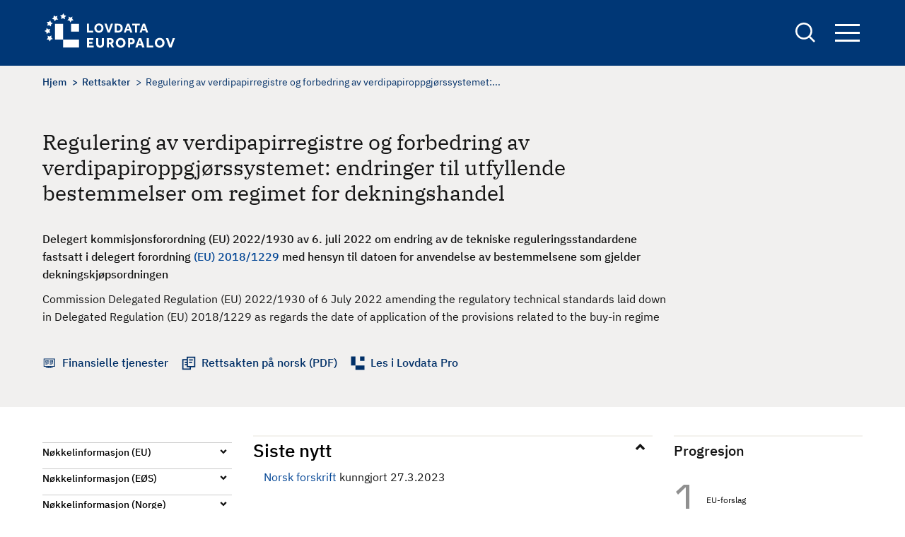

--- FILE ---
content_type: text/html; charset=UTF-8
request_url: https://europalov.no/rettsakt/regulering-av-verdipapirregistre-forbedring-av-verdipapiroppgjorssystemet-endringer-til-utfyllende/id-30404
body_size: 8095
content:
<!DOCTYPE html>
<html lang="nb" dir="ltr" prefix="og: https://ogp.me/ns#">
  <head>
    <meta charset="utf-8" />
<meta name="description" content="BAKGRUNN (fra departementets EØS-notat, sist oppdatert 27.3.2023) Sammendrag av innhold" />
<link rel="canonical" href="https://europalov.no/rettsakt/regulering-av-verdipapirregistre-forbedring-av-verdipapiroppgjorssystemet-endringer-til-utfyllende/id-30404" />
<meta property="og:site_name" content="europalov" />
<meta property="og:type" content="legal_act" />
<meta property="og:url" content="https://europalov.no/rettsakt/regulering-av-verdipapirregistre-forbedring-av-verdipapiroppgjorssystemet-endringer-til-utfyllende/id-30404" />
<meta property="og:title" content="Regulering av verdipapirregistre og forbedring av verdipapiroppgjørssystemet: endringer til utfyllende bestemmelser om regimet for dekningshandel" />
<meta property="og:description" content="[node;summary]" />
<meta property="og:image" content="https://europalov.no/themes/custom/europalov/logo-blue.png" />
<meta property="fb:app_id" content="lovdata" />
<meta name="Generator" content="Drupal 10 (https://www.drupal.org)" />
<meta name="MobileOptimized" content="width" />
<meta name="HandheldFriendly" content="true" />
<meta name="viewport" content="width=device-width, initial-scale=1.0" />
<link rel="icon" href="/themes/custom/europalov/favicon.ico" type="image/vnd.microsoft.icon" />
<link rel="alternate" hreflang="nb" href="https://europalov.no/rettsakt/regulering-av-verdipapirregistre-forbedring-av-verdipapiroppgjorssystemet-endringer-til-utfyllende/id-30404" />

    <title>Regulering av verdipapirregistre og forbedring av verdipapiroppgjørssystemet: endringer til utfyllende bestemmelser om regimet for dekningshandel | europalov</title>
    <link rel="stylesheet" media="all" href="/sites/default/files/css/css_J6_glEGFxfXHBFLJxkgaDaUWj9dI0pOdHjsPDPIKbmo.css?delta=0&amp;language=nb&amp;theme=europalov&amp;include=eJxlykESwiAQRNELYTgS1QwtYoZgMWCZ28sylsv_upFqOcKdTBGye_xkEDMnrdOnPl_QDU98HGdvK9rbx04k6bPGC2ZtEXqzcWo58mVQ5uWQ4axJgYbKVBDWazf_T9t4sNLZaYPVRxi_nU1DDA" />
<link rel="stylesheet" media="all" href="/sites/default/files/css/css_hAcFitMKFNARxwBQCBKp6hf1qPrQHxLnGL_inVnOM7s.css?delta=1&amp;language=nb&amp;theme=europalov&amp;include=eJxlykESwiAQRNELYTgS1QwtYoZgMWCZ28sylsv_upFqOcKdTBGye_xkEDMnrdOnPl_QDU98HGdvK9rbx04k6bPGC2ZtEXqzcWo58mVQ5uWQ4axJgYbKVBDWazf_T9t4sNLZaYPVRxi_nU1DDA" />

    
      <!-- Who made this? -->
      <link type="text/plain" rel="author" href="/humans.txt" />
      <!-- Plausible -->
      <script defer data-domain="europalov.no" src=https://plausible.io/js/script.js></script>
  </head>
  <body class="path-node page-node-type-legal-act">
        <a href="#main-content" class="visually-hidden focusable skip-link">
      Hopp til hovedinnhold
    </a>
    
      <div class="dialog-off-canvas-main-canvas" data-off-canvas-main-canvas>
    
<div id="page-wrapper" class="page-wrapper">
  <div id="page">
    <header id="header" class="site-header" data-drupal-selector="site-header">
      <div class="site-header__container">
        <div class="site-header__logo">
          <div id="block-europalov-site-branding" class="block block-system block-system-branding-block">
  
    
        <a href="/" rel="home" class="site-logo">
      <img src="/themes/custom/europalov/logo.svg" alt="Europalov logo" title="Europalov logo" width="190" height="55" />
    </a>
  
  </div>

        </div>
        <div class="site-header__right">
          <div class="site-search">
            <a href="/sok" class="site-search__link" aria-expanded="false" title="Links to the search form">
              <span class="visually-hidden">
                Search
              </span>
            </a>
            <div class="views-exposed-form block block-views block-views-exposed-filter-blocksearch-page-1" data-drupal-selector="views-exposed-form-search-page-1" id="block-eksponertskjemasearchpage-1">
  
    
      <form action="/sok" method="get" id="views-exposed-form-search-page-1" accept-charset="UTF-8">
  <div class="js-form-item form-item form-type-textfield js-form-type-textfield form-item-keywords js-form-item-keywords">
      <label for="edit-keywords">Søk</label>
        <input data-drupal-selector="edit-keywords" type="text" id="edit-keywords" name="keywords" value="" size="30" maxlength="128" class="form-text" />

        </div>
<div data-drupal-selector="edit-actions" class="form-actions js-form-wrapper form-wrapper" id="edit-actions"><input data-drupal-selector="edit-submit-search" type="submit" id="edit-submit-search" value="Søk" class="button js-form-submit form-submit" />
</div>


</form>

  </div>

          </div>

          <div class="site-navigation">
            <button class="site-navigation__button" aria-expanded="false" title="Opens up the site navigation block">
              Navigation button
              <span class="bar"></span>
              <span class="bar"></span>
              <span class="bar"></span>
            </button>
            <div class="site-navigation__block">
              <nav aria-label="Hovednavigasjon" id="block-europalov-main-menu" class="block block-menu navigation menu--main">
            
  

        
        <ul class="menu menu-level--0">
                  <li class="menu-item menu-item--expanded">
        <a href="/omrade" data-drupal-link-system-path="omrade">Område</a>
                  <button class="toggle-button">
            <span class="visually-hidden">Toggle menu</span>
          </button>
                    <ul class="menu menu-level--1">
                    <li class="menu-item">
        <a href="/omrade/arbeids-sosialpolitikk" data-drupal-link-system-path="taxonomy/term/1022">Arbeids- og sosialpolitikk</a>
              </li>
                <li class="menu-item">
        <a href="/omrade/energi" data-drupal-link-system-path="taxonomy/term/1025">Energi</a>
              </li>
                <li class="menu-item">
        <a href="/omrade/finansielle-tjenester" data-drupal-link-system-path="taxonomy/term/1028">Finansielle tjenester</a>
              </li>
                <li class="menu-item">
        <a href="/omrade/forbrukersaker" data-drupal-link-system-path="taxonomy/term/1031">Forbrukersaker</a>
              </li>
                <li class="menu-item">
        <a href="/omrade/forskning-utdanning" data-drupal-link-system-path="taxonomy/term/1034">Forskning og utdanning</a>
              </li>
                <li class="menu-item">
        <a href="/omrade/handelsforenklinger" data-drupal-link-system-path="taxonomy/term/1037">Handelsforenklinger</a>
              </li>
                <li class="menu-item">
        <a href="/omrade/helse" data-drupal-link-system-path="taxonomy/term/1040">Helse</a>
              </li>
                <li class="menu-item">
        <a href="/omrade/immaterialrett" data-drupal-link-system-path="taxonomy/term/1043">Immaterialrett</a>
              </li>
                <li class="menu-item">
        <a href="/omrade/indre-marked-eos" data-drupal-link-system-path="taxonomy/term/1067">Indre marked og EØS</a>
              </li>
                <li class="menu-item">
        <a href="/omrade/informasjonssamfunnet" data-drupal-link-system-path="taxonomy/term/1046">Informasjonssamfunnet</a>
              </li>
                <li class="menu-item">
        <a href="/omrade/justis-innenrikssaker">Justis- og innenrikssaker</a>
              </li>
                <li class="menu-item">
        <a href="/omrade/katastrofeberedskap" data-drupal-link-system-path="taxonomy/term/1052">Katastrofeberedskap</a>
              </li>
                <li class="menu-item">
        <a href="/omrade/konkurranse-statsstotte" data-drupal-link-system-path="taxonomy/term/1055">Konkurranse og statsstøtte</a>
              </li>
                <li class="menu-item">
        <a href="/omrade/kultur-medier" data-drupal-link-system-path="taxonomy/term/1058">Kultur og medier</a>
              </li>
                <li class="menu-item">
        <a href="/omrade/mattrygghet" data-drupal-link-system-path="taxonomy/term/1061">Mattrygghet</a>
              </li>
                <li class="menu-item">
        <a href="/omrade/miljo-klima" data-drupal-link-system-path="taxonomy/term/1064">Miljø og klima</a>
              </li>
                <li class="menu-item">
        <a href="/omrade/offentlige-anskaffelser" data-drupal-link-system-path="taxonomy/term/1070">Offentlige anskaffelser</a>
              </li>
                <li class="menu-item">
        <a href="/omrade/selskapsrett" data-drupal-link-system-path="taxonomy/term/1073">Selskapsrett</a>
              </li>
                <li class="menu-item">
        <a href="/omrade/statistikk" data-drupal-link-system-path="taxonomy/term/1076">Statistikk</a>
              </li>
                <li class="menu-item">
        <a href="/omrade/tjenester-etablering" data-drupal-link-system-path="taxonomy/term/1079">Tjenester og etablering</a>
              </li>
                <li class="menu-item">
        <a href="/omrade/transport" data-drupal-link-system-path="taxonomy/term/1082">Transport</a>
              </li>
      </ul>
    
              </li>
                <li class="menu-item menu-item--expanded">
        <span>Oversikt</span>
                  <button class="toggle-button">
            <span class="visually-hidden">Toggle menu</span>
          </button>
                    <ul class="menu menu-level--1">
                    <li class="menu-item menu-item--expanded">
        <span>Beslutningsprosessen</span>
                  <button class="toggle-button">
            <span class="visually-hidden">Toggle menu</span>
          </button>
                    <ul class="menu menu-level--2">
                    <li class="menu-item">
        <a href="/oversikt/nye-eu-forslag" data-drupal-link-system-path="oversikt/nye-eu-forslag">Nye EU-initiativ og forslag</a>
              </li>
                <li class="menu-item">
        <a href="/oversikt/nye-eu-vedtak" data-drupal-link-system-path="oversikt/nye-eu-vedtak">Nye EU-vedtak</a>
              </li>
                <li class="menu-item">
        <a href="/oversikt/eos-vedtak" data-drupal-link-system-path="oversikt/eos-vedtak">Nye EØS-vedtak</a>
              </li>
                <li class="menu-item">
        <a href="/oversikt/parlamentsbehandling" data-drupal-link-system-path="oversikt/parlamentsbehandling">Parlamentsbehandling</a>
              </li>
                <li class="menu-item">
        <a href="/oversikt/norske-rettsregler" data-drupal-link-system-path="oversikt/norske-rettsregler">Nye lover og forskrifter</a>
              </li>
      </ul>
    
              </li>
                <li class="menu-item menu-item--expanded">
        <span>EØS-avtalen</span>
                  <button class="toggle-button">
            <span class="visually-hidden">Toggle menu</span>
          </button>
                    <ul class="menu menu-level--2">
                    <li class="menu-item">
        <a href="/oversikt/eos-artikler" data-drupal-link-system-path="oversikt/eos-artikler">EØS-avtalens artikler</a>
              </li>
                <li class="menu-item">
        <a href="/oversikt/vedlegg-protokoller" data-drupal-link-system-path="node/29">EØS-avtalens vedlegg og protokoller</a>
              </li>
      </ul>
    
              </li>
                <li class="menu-item menu-item--expanded">
        <span>Schengen-avtalen</span>
                  <button class="toggle-button">
            <span class="visually-hidden">Toggle menu</span>
          </button>
                    <ul class="menu menu-level--2">
                    <li class="menu-item">
        <a href="/schengen-rettsakter-forslag" data-drupal-link-system-path="schengen-rettsakter-forslag">Forslag til nye Schengen-rettsakter</a>
              </li>
                <li class="menu-item">
        <a href="/schengen-rettsakter" data-drupal-link-system-path="schengen-rettsakter">Vedtatte Schengen-rettsakter</a>
              </li>
                <li class="menu-item">
        <a href="/schengen-politikkdokumenter" data-drupal-link-system-path="schengen-politikkdokumenter">Schengen-politikkdokumenter</a>
              </li>
      </ul>
    
              </li>
                <li class="menu-item menu-item--expanded">
        <span>Utvalgte oversikter</span>
                  <button class="toggle-button">
            <span class="visually-hidden">Toggle menu</span>
          </button>
                    <ul class="menu menu-level--2">
                    <li class="menu-item">
        <a href="/oversikt/EU-byraer" data-drupal-link-system-path="oversikt/EU-byraer">EU-byråer</a>
              </li>
                <li class="menu-item">
        <a href="/oversikt/EU-komiteer" data-drupal-link-system-path="oversikt/EU-komiteer">EU-komiteer</a>
              </li>
                <li class="menu-item">
        <a href="/oversikt/EU-programmer" data-drupal-link-system-path="oversikt/EU-programmer">EU-programmer</a>
              </li>
                <li class="menu-item">
        <a href="/oversikt/eu-pakker" data-drupal-link-system-path="oversikt/eu-pakker">EU-pakker</a>
              </li>
                <li class="menu-item">
        <a href="/oversikt/politikkdokumenter" data-drupal-link-system-path="oversikt/politikkdokumenter">Politikkdokumenter</a>
              </li>
                <li class="menu-item">
        <a href="/oversikt/kortnavn" data-drupal-link-system-path="oversikt/kortnavn">Rettsakter fra A til Å</a>
              </li>
                <li class="menu-item">
        <a href="/oversikt/kom" data-drupal-link-system-path="oversikt/kom">KOM-forslag</a>
              </li>
      </ul>
    
              </li>
      </ul>
    
              </li>
                <li class="menu-item menu-item--expanded">
        <a href="/laer-mer" data-drupal-link-system-path="node/32076">Lær mer</a>
                  <button class="toggle-button">
            <span class="visually-hidden">Toggle menu</span>
          </button>
                    <ul class="menu menu-level--1">
                    <li class="menu-item">
        <a href="/laer-mer/beslutningsprosessen" data-drupal-link-system-path="node/832">Beslutningsprosessen</a>
              </li>
                <li class="menu-item">
        <a href="/laer-mer/eu-rettsaktene" data-drupal-link-system-path="node/4936">EU-rettsaktene</a>
              </li>
                <li class="menu-item">
        <a href="/laer-mer/eos-avtalen" data-drupal-link-system-path="node/19">EØS-avtalen</a>
              </li>
                <li class="menu-item">
        <a href="/laer-mer/schengen" data-drupal-link-system-path="node/2518">Schengen-avtalen</a>
              </li>
                <li class="menu-item">
        <a href="/laer-mer/relevante-lenker" data-drupal-link-system-path="node/129">Relevante lenker</a>
              </li>
                <li class="menu-item">
        <a href="/laer-mer/ordliste" data-drupal-link-system-path="node/7955">Ordliste</a>
              </li>
      </ul>
    
              </li>
                <li class="menu-item">
        <a href="/nyhetsbrev" data-drupal-link-system-path="node/7910">Nyhetsbrev</a>
              </li>
      </ul>
    


  </nav>

            </div>
          </div>
        </div>
      </div>
    </header>
    <div class="page-overlay" tabindex="0" aria-hidden="true"></div>

    <div class="site-layout">
      <a id="main-content" tabindex="-1"  class="visually-hidden skip-link focusable"></a>
      <main class="container">
        <div class="site-layout__top">
                        <div class="region region-content-top">
    <div data-drupal-messages-fallback class="hidden"></div>

  </div>

                                  <div class="region region-breadcrumb">
    <div id="block-europalov-breadcrumbs" class="block block-system block-system-breadcrumb-block">
  
    
      

  <nav class="breadcrumb" role="navigation" aria-label="Navigasjonssti">
    <div class="breadcrumb__content">
      <ol class="breadcrumb__list">
                  <li class="breadcrumb__item">
                          <a href="/" class="breadcrumb__link">Hjem</a>
                      </li>
                  <li class="breadcrumb__item">
                          <a href="/rettsakt" class="breadcrumb__link">Rettsakter</a>
                      </li>
                  <li class="breadcrumb__item">
                          Regulering av verdipapirregistre og forbedring av verdipapiroppgjørssystemet:...
                      </li>
              </ol>
    </div>
  </nav>

  </div>

  </div>

          
                        <div class="region region-pagetitle">
    <div id="block-europalov-page-title" class="block block-core block-page-title-block">
  
    
      
  <h1><span>Regulering av verdipapirregistre og forbedring av verdipapiroppgjørssystemet: endringer til utfyllende bestemmelser om regimet for dekningshandel</span>
</h1>


  </div>

  </div>

                            </div>

        <div class="site-layout__content">
                      <div class="site-layout__main-content">
                <div class="region region-content">
    <div id="block-europalov-content" class="block block-system block-system-main-block">
  
    
      

<article class="node node--type-legal-act legal-act legal-act--full node--view-mode-full node__legal-act--full">
  <div class="node-layout__top">

    
          <h1 class="legal-act__title page-title">
        <span>Regulering av verdipapirregistre og forbedring av verdipapiroppgjørssystemet: endringer til utfyllende bestemmelser om regimet for dekningshandel</span>

      </h1>
        

          
            <div class="text-content field field--name-field-complete-no-title field--type-text-long field--label-hidden field__item">Delegert kommisjonsforordning (EU) 2022/1930 av 6. juli 2022 om endring av de tekniske reguleringsstandardene fastsatt i delegert forordning <a href="/node/25768">(EU) 2018/1229</a> med hensyn til datoen for anvendelse av bestemmelsene som gjelder dekningskjøpsordningen</div>
      
              
            <div class="field field--name-field-complete-en-title field--type-string-long field--label-hidden field__item">Commission Delegated Regulation (EU) 2022/1930 of 6 July 2022 amending the regulatory technical standards laid down in Delegated Regulation (EU) 2018/1229 as regards the date of application of the provisions related to the buy-in regime</div>
      
    
    <div class="legal-act__links-wrapper">
              <div class="legal-act__link-item decision-making">
           <span class="legal-act__link-wrapper">

                              <a href="/omrade/finansielle-tjenester">Finansielle tjenester</a>
                         </span>
        </div>
      
      

              <div class="legal-act__link-item rettsakten">
            <a href="https://lovdata.no/eu/32022r1930" target="_blank" class="legal-act__link">
              Rettsakten på norsk (PDF)
            </a>
        </div>
                    <div class="legal-act__link-item lovdata">
          <a href="https://lovdata.no/pro/auth/login#document/NLX3/eu/32022R1930" class="legal-act__link">
            Les i Lovdata Pro
          </a>
        </div>
      
    </div>
  </div>

  <div class="node-layout__content legal-act__content">
    <aside class="node-layout__content--left">
      <div class="decision-timeline--tablet">
                                                                                                                      <div class="decision-timeline--wrapper">
  <div class="title" role="heading" aria-level="2">Progresjon</div>
  <ol class="decision-timeline ">
                              
                                                  <li class="decision-timeline__step">
                <a href="/laer-mer/beslutningsprosessen#1.1" class="decision-timeline__step--link">
                  <span class="decision-timeline__step--name">
                  EU-forslag
                  <br>
                </span>
                </a>
              </li>
                                                    
                                    
                                    
                                                  
                                                  <li class="decision-timeline__step">
                <a href="/laer-mer/beslutningsprosessen#2.1" class="decision-timeline__step--link">
                  <span class="decision-timeline__step--name">
                  EU-forslag vedtatt og publisert
                  <br>
                </span>
                </a>
              </li>
                                                    
                                                  
                                                  <li class="decision-timeline__step">
                <a href="/laer-mer/beslutningsprosessen#3.1" class="decision-timeline__step--link">
                  <span class="decision-timeline__step--name">
                  EØS/EFTA og EU diskuterer
                  <br>
                </span>
                </a>
              </li>
                                                    
                                                  
                                                  <li class="decision-timeline__step">
                <a href="/laer-mer/beslutningsprosessen#4.1" class="decision-timeline__step--link">
                  <span class="decision-timeline__step--name">
                  EØS-komitebeslutning vedtatt
                  <br>
                </span>
                </a>
              </li>
                                                    
                                    
                                    
                                    
                                                  
                                                                                              
              <li class="decision-timeline__step active"><span class="active-symbol"> </span>
                <a href="/laer-mer/beslutningsprosessen#5.1" class="decision-timeline__step--link">
                  <span class="decision-timeline__step--name">
                    <div class="step-title-wrapper"><div class="step-header" aria-level="3" role="heading">Ferdigbehandlet</div></div>
                    <span class="step-name">Gjennomført i Norge</span>
                  </span>
                </a>
              </li>
                                                    
                                    
                                    
                      
                                    
                                    
                                    
                                    
                                    
                                    
                                    
                                    
                                    
                          </ol>
</div>

              </div>

      <aside class="accordion accordion--narrow">
        <ul aria-label="Accordion Buttons" class="accordion__list">

                    <li class="accordion__list-item decision-timeline--mobile">
            <h2 class="accordion__title"><button aria-controls="content-timeline" aria-expanded="true" id="accordion-control-4" class="accordion__button">Progresjon</button></h2>
            <div aria-hidden="true" id="content-timeline" class="accordion__summary">
                                                                                                                  <div class="decision-timeline--wrapper">
  <div class="title" role="heading" aria-level="2">Progresjon</div>
  <ol class="decision-timeline ">
                              
                                                  <li class="decision-timeline__step">
                <a href="/laer-mer/beslutningsprosessen#1.1" class="decision-timeline__step--link">
                  <span class="decision-timeline__step--name">
                  EU-forslag
                  <br>
                </span>
                </a>
              </li>
                                                    
                                    
                                    
                                                  
                                                  <li class="decision-timeline__step">
                <a href="/laer-mer/beslutningsprosessen#2.1" class="decision-timeline__step--link">
                  <span class="decision-timeline__step--name">
                  EU-forslag vedtatt og publisert
                  <br>
                </span>
                </a>
              </li>
                                                    
                                                  
                                                  <li class="decision-timeline__step">
                <a href="/laer-mer/beslutningsprosessen#3.1" class="decision-timeline__step--link">
                  <span class="decision-timeline__step--name">
                  EØS/EFTA og EU diskuterer
                  <br>
                </span>
                </a>
              </li>
                                                    
                                                  
                                                  <li class="decision-timeline__step">
                <a href="/laer-mer/beslutningsprosessen#4.1" class="decision-timeline__step--link">
                  <span class="decision-timeline__step--name">
                  EØS-komitebeslutning vedtatt
                  <br>
                </span>
                </a>
              </li>
                                                    
                                    
                                    
                                    
                                                  
                                                                                              
              <li class="decision-timeline__step active"><span class="active-symbol"> </span>
                <a href="/laer-mer/beslutningsprosessen#5.1" class="decision-timeline__step--link">
                  <span class="decision-timeline__step--name">
                    <div class="step-title-wrapper"><div class="step-header" aria-level="3" role="heading">Ferdigbehandlet</div></div>
                    <span class="step-name">Gjennomført i Norge</span>
                  </span>
                </a>
              </li>
                                                    
                                    
                                    
                      
                                    
                                    
                                    
                                    
                                    
                                    
                                    
                                    
                                    
                          </ol>
</div>

            </div>
          </li>
          
                      <li class="accordion__list-item">
              <h2 class="accordion__title"><button aria-controls="content-1" aria-expanded="false" id="accordion-control-1" class="accordion__button">Nøkkelinformasjon (EU)</button></h2>
              <dl aria-hidden="true" id="content-1" class="accordion__summary">

                                                  <dt class="dt-title">EU-initiativ og -forslag</dt>
                  <dd>
                    
                    
      <div class="field field--name-field-draft-or-proposal field--type-link field--label-hidden field__items">
              <div class="field__item"><a href="https://ec.europa.eu/transparency/documents-register/detail?ref=C%282022%294471&amp;lang=da">C(2022) 4471</a></div>
          </div>
  
                  </dd>
                
                                  <dt class="dt-title">Initiativ- eller forslagsdato</dt>
                  <dd>
            <div class="field field--name-field-presented-by-the-commissio field--type-datetime field--label-hidden field__item"><time datetime="2022-07-06T12:00:00Z">06.07.2022</time>
</div>
      </dd>
                
                                  <dt class="dt-title">Vedtatt rettsakt</dt>
                  <dd>
            <div class="field field--name-field-celex-number field--type-link field--label-hidden field__item"><a href="https://eur-lex.europa.eu/legal-content/DA/TXT/?uri=CELEX%3A32022R1930">32022R1930</a></div>
      </dd>
                
                                  <dt class="dt-title">Rettsaktens dato</dt>
                  <dd>
            <div class="field field--name-field-eu-decision-date field--type-datetime field--label-hidden field__item"><time datetime="2022-07-06T12:00:00Z">06.07.2022</time>
</div>
      </dd>
                
                
                                  <dt class="dt-title">Anvendelsesdato i EU</dt>
                  <dd>
            <div class="field field--name-field-eu-compliance-date field--type-datetime field--label-hidden field__item"><time datetime="2022-11-02T12:00:00Z">02.11.2022</time>
</div>
      </dd>
                                                                
                              </dl>
            </li>

          
                      <li class="accordion__list-item">
              <h2 class="accordion__title"><button aria-controls="content-2" aria-expanded="false" id="accordion-control-2" class="accordion__button">Nøkkelinformasjon (EØS)</button></h2>
              <dl aria-hidden="true" id="content-2" class="accordion__summary">

                                  <dt class="dt-title"> Saksområde</dt>
                    <dd> <a href="https://lovdata.no/avtale/avt-1992-05-02-1-v9/KAPITTEL_3-3" target="_blank">Finansielle tjenester: børs og verdipapirer (EØS-avtalens vedlegg IX.III)</a></dd>
                
                

                                  <dt class="dt-title"> Vedtatt i EØS-komiteen</dt>
                  <dd>
            <div class="field field--name-field-eea-jcd-date field--type-datetime field--label-hidden field__item"><time datetime="2023-03-17T12:00:00Z">17.03.2023</time>
</div>
      </dd>
                
                                  <dt class="dt-title"> EØS-beslutningsnummer</dt>
                  <dd><a href="https://www.efta.int/sites/default/files/documents/legal-texts/eea/other-legal-documents/adopted-joint-committee-decisions/2023%20-%20English/061-2023.pdf">
                      Nr. 61/2023
                    </a></dd>
                
                                  <dt class="dt-title"> EØS-beslutningens ikrafttredelse</dt>
                  <dd>
            <div class="field field--name-field-eea-jcd-entry-into-force field--type-datetime field--label-hidden field__item"><time datetime="2023-03-18T12:00:00Z">18.03.2023</time>
</div>
      </dd>
                
                                  <dt class="dt-title"> Anvendelsesfrist i EØS</dt>
                  <dd> 
            <div class="field field--name-field-eea-jcd-compliance-date field--type-datetime field--label-hidden field__item"><time datetime="2023-03-18T12:00:00Z">18.03.2023</time>
</div>
      </dd>
                
                

                
                                  <dt class="dt-title"> Informasjon fra EFTA-sekretariatet</dt>
                  <dd><a href="https://www.efta.int/eea-lex/32022R1930"> EØS-prosessen </a></dd>
                              </dl>
            </li>
          
                      <li class="accordion__list-item">
              <h2 class="accordion__title"> <button aria-controls="content-3" aria-expanded="false" id="accordion-control-3" class="accordion__button">Nøkkelinformasjon (Norge)</button></h2>
              <dl aria-hidden="true" id="content-3" class="accordion__summary">

                                  <dt class="dt-title">Ansvarlig departement</dt>
                  <dd>
      <div class="field field--name-field-responsible-ministry field--type-entity-reference field--label-hidden field__items">
              <div class="field__item">Finansdepartementet</div>
          </div>
  </dd>
                
                                  
                    <dt class="dt-title"> Informasjon fra departementet</dt>
                    
      <div class="field field--name-field-norwegian-eea-fact-sheet field--type-link field--label-hidden field__items">
              <div class="field__item">  <a href="https://www.regjeringen.no/no/sub/eos-notatbasen/notatene/2022/okt/endring-av-ikrafttredelsestidspunktet-for-bestemmelsene-om-obligatorisk-dekningshandel-i-csdr/id2950442/">EØS-notat</a></div>

          </div>
  
                                                    
                
                                  <dt class="dt-title"> Gjennomført i Norge</dt>
                  <dd>
      <div class="field field--name-field-norwegian-implementation field--type-link field--label-hidden field__items">
              <div class="field__item"><a href="https://lovdata.no/LTI/forskrift/2023-03-24-409">FOR 2023-03-24 nr 409</a></div>
          </div>
  </dd>
                
                                  <dt class="dt-title"> Gjennomføringsdato</dt>
                  <dd>
            <div class="field field--name-field-norwegian-implementation-d field--type-datetime field--label-hidden field__item"><time datetime="2023-03-24T12:00:00Z">24.03.2023</time>
</div>
      </dd>
                
                                  <dt class="dt-title"> Anvendes fra i Norge</dt>
                  <dd>
            <div class="field field--name-field-norwegian-entry-into-force field--type-datetime field--label-hidden field__item"><time datetime="2023-03-24T12:00:00Z">24.03.2023</time>
</div>
      </dd>
                
              </dl>
            </li>
          

          

                  </ul>
      </aside>
    </aside>

    <div class="node-layout__content--main">
              <div class="legal-act__content-block">
          <h2 class="accordion__title open"><button aria-controls="latestNews" aria-expanded="true" class="accordion__button">Siste nytt</button></h2>
          <div aria-hidden="false" id="latestNews" class="accordion__summary">
            
            <div class="text-content field field--name-field-latest-news field--type-text-long field--label-hidden field__item"><a href="https://lovdata.no/LTI/forskrift/2023-03-24-409">Norsk forskrift</a> kunngjort 27.3.2023</div>
      
          </div>
        </div>
      
      <div class="legal-act__summary-text">
        
      </div>

              <div class="legal-act__body">
          <h2>Bakgrunn</h2>

          
            <div class="text-content field field--name-body field--type-text-with-summary field--label-hidden field__item"><strong>BAKGRUNN</strong> (fra departementets EØS-notat, sist oppdatert 27.3.2023)<br>
<br>
<strong>Sammendrag av innhold</strong><br>
Forordning (EU) 909/2014 (CSDR) innførte blant annet regler om oppgjørsdisiplin for å øke oppgjørsgraden i verdipapiroppgjøret, herunder regler om obligatorisk dekningshandel. Bestemmelsene om oppgjørsdisiplin er utdypet i kommisjonsforordning (EU) 2018/1229. Det er stilt spørsmål ved om bestemmelsene om obligatorisk dekningahandel&nbsp;faktisk vil øke oppgjørsgraden, og det ønskes å gjøre nærmere undersøkelser omkring dette. Kommisjonsforordning (EU) 2022/1930 utsetter derfor ikrafttredelsen av bestemmelsene om obligatorisk dekningshandel i kommisjonsforordning (EU) 2018/1229 til 2. novemeber 2025. Bestemmelsene om dekningshandel for sentrale motparter som gjaldt allerede skal fortsatt gjelde, og det er inntatt bestemmelser&nbsp;i kommisjonsforordningen for å sikre dette.<br>
<br>
<strong>Merknader</strong><br>
<br>
<em>Rettslige konsekvenser</em><br>
Forordningen er tatt inn i EØS-avtalen og gjennomført i norsk rett ved inkorporasjon i verdipapirsentralforskriften. (Inkorporasjon betyr at det i lov/forskrift tas inn en bestemmelse om at EU/EØS-forordningen gjelder som norsk lov/forskrift med de tilpasninger som følger av EØS-komitebeslutningen).<br>
<br>
<em>Økonomiske og administrative konsekvenser</em><br>
Reglene forventes ikke å få vesentlige økonomiske eller administrative konsekvenser.<br>
<br>
<em>Sakkyndige instansers merknader</em><br>
Finanstilsynet har vurdert rettsakten som akseptabel.<br>
<br>
<strong>Vurdering</strong><br>
Rettsakten vurderes som EØS-relevant og akseptabel.<br>
<br>
<strong>Status</strong><br>
Reglene er tatt inn i EØS-avtalen.</div>
      
        </div>
          </div>

    <div class="node-layout__content--right">

                                                                                                                  <div class="decision-timeline--wrapper">
  <div class="title" role="heading" aria-level="2">Progresjon</div>
  <ol class="decision-timeline ">
                              
                                                  <li class="decision-timeline__step">
                <a href="/laer-mer/beslutningsprosessen#1.1" class="decision-timeline__step--link">
                  <span class="decision-timeline__step--name">
                  EU-forslag
                  <br>
                </span>
                </a>
              </li>
                                                    
                                    
                                    
                                                  
                                                  <li class="decision-timeline__step">
                <a href="/laer-mer/beslutningsprosessen#2.1" class="decision-timeline__step--link">
                  <span class="decision-timeline__step--name">
                  EU-forslag vedtatt og publisert
                  <br>
                </span>
                </a>
              </li>
                                                    
                                                  
                                                  <li class="decision-timeline__step">
                <a href="/laer-mer/beslutningsprosessen#3.1" class="decision-timeline__step--link">
                  <span class="decision-timeline__step--name">
                  EØS/EFTA og EU diskuterer
                  <br>
                </span>
                </a>
              </li>
                                                    
                                                  
                                                  <li class="decision-timeline__step">
                <a href="/laer-mer/beslutningsprosessen#4.1" class="decision-timeline__step--link">
                  <span class="decision-timeline__step--name">
                  EØS-komitebeslutning vedtatt
                  <br>
                </span>
                </a>
              </li>
                                                    
                                    
                                    
                                    
                                                  
                                                                                              
              <li class="decision-timeline__step active"><span class="active-symbol"> </span>
                <a href="/laer-mer/beslutningsprosessen#5.1" class="decision-timeline__step--link">
                  <span class="decision-timeline__step--name">
                    <div class="step-title-wrapper"><div class="step-header" aria-level="3" role="heading">Ferdigbehandlet</div></div>
                    <span class="step-name">Gjennomført i Norge</span>
                  </span>
                </a>
              </li>
                                                    
                                    
                                    
                      
                                    
                                    
                                    
                                    
                                    
                                    
                                    
                                    
                                    
                          </ol>
</div>

          </div>
  </div>
</article>

  </div>
<div id="block-europalov-adminfeedbackblock" class="block block-admin-feedback block-admin-feedback-block">
  
    
      <div id="feedback-message" class="feedback-message"><div id="upper-feedback-content"><h2>Fant du det du lette etter? Hjelp oss å bli bedre!</h2>
<span class="feedback-yes-button"><input class="feedback-btn feedback-btn__yes button js-form-submit form-submit" id="feedback-yes-button-30404" data-node-id="30404" data-feedback="yes" type="submit" name="op" value="Ja" />
</span><span class="feedback-no-button"><input class="feedback-btn feedback-btn__no button js-form-submit form-submit" id="feedback-no-button-30404" data-node-id="30404" data-feedback="no" type="submit" name="op" value="Nei" />
</span></div>
<form class="admin-feedback-form" data-drupal-selector="admin-feedback-form" action="/rettsakt/regulering-av-verdipapirregistre-forbedring-av-verdipapiroppgjorssystemet-endringer-til-utfyllende/id-30404" method="post" id="admin-feedback-form" accept-charset="UTF-8">
  <div id="feedback-msg-result"></div><div class="js-form-item form-item form-type-textarea js-form-type-textarea form-item-feedback-message js-form-item-feedback-message">
      <label id="edit-feedback-label" for="edit-feedback-message">Extra feedback</label>
        <div>
  <textarea id="edit-feedback-message" data-drupal-selector="edit-feedback-message" name="feedback_message" rows="5" cols="60" class="form-textarea"></textarea>
</div>

        </div>
<input id="feedback-id" data-drupal-selector="edit-feedback-id" type="hidden" name="feedback_id" value="" />
<input class="feedback-btn feedback-btn__send-comment button js-form-submit form-submit" data-drupal-selector="edit-feedback-send" type="submit" id="edit-feedback-send" name="op" value="Send tilbakemelding" />
<input autocomplete="off" data-drupal-selector="form-v79nonwqhv5hzf30lt-2xcon1-pkfl3jvtb9vixu9ri" type="hidden" name="form_build_id" value="form-v79NoNwqhv5Hzf30LT-2XcON1_Pkfl3JVTb9vIXU9rI" />
<input data-drupal-selector="edit-admin-feedback-form" type="hidden" name="form_id" value="admin_feedback_form" />

</form>
</div>

  </div>

  </div>

            </div>
          
        </div>
      </main>
      <div class="site-layout__content-bottom">
              </div>
    </div>

          <footer class="site-footer">
        <div class="container">
            <div class="region region-footer">
    <nav aria-labelledby="block-footer-menu" id="block-footer" class="block block-menu navigation menu--footer">
            
  <h2 class="visually-hidden block-title" id="block-footer-menu">Footer</h2>
  

        
        <ul class="menu menu-level--0">
                  <li class="menu-item">
        <a href="/nyhetsbrev" data-drupal-link-system-path="node/7910">Nyhetsbrev</a>
              </li>
                <li class="menu-item">
        <a href="/om-nettstedet" data-drupal-link-system-path="node/18">Om Europalov</a>
              </li>
                <li class="menu-item">
        <a href="/forbehold" data-drupal-link-system-path="node/33273">Forbehold</a>
              </li>
                <li class="menu-item">
        <a href="/personvernerklaering" data-drupal-link-system-path="node/26099">Personvernerklæring</a>
              </li>
                <li class="menu-item">
        <a href="/brukeravtale" data-drupal-link-system-path="node/33095">Brukeravtale</a>
              </li>
      </ul>
    


  </nav>
<div id="block-europalov-credits" class="block block-block-content block-block-content16fa65ab-8400-4fb9-b623-bd17d127bf71">
  
    
      
            <div class="text-content field field--name-body field--type-text-with-summary field--label-hidden field__item"><p class="text-align-right">Redaktør Europalov: Randi Bjørhei<br>Ansvarlig redaktør: Odd Storm-Paulsen</p><p class="text-align-right">Kontakt: <a href="/cdn-cgi/l/email-protection#284d5d5a47584944475e6844475e4c495c49064647"><span class="__cf_email__" data-cfemail="b6d3c3c4d9c6d7dad9c0f6dad9c0d2d7c2d798d8d9">[email&#160;protected]</span></a></p></div>
      
  </div>

  </div>

        </div>
      </footer>
      </div>
</div>

  </div>

    
    <script data-cfasync="false" src="/cdn-cgi/scripts/5c5dd728/cloudflare-static/email-decode.min.js"></script><script type="application/json" data-drupal-selector="drupal-settings-json">{"path":{"baseUrl":"\/","pathPrefix":"","currentPath":"node\/30404","currentPathIsAdmin":false,"isFront":false,"currentLanguage":"nb"},"pluralDelimiter":"\u0003","suppressDeprecationErrors":true,"ajaxPageState":{"libraries":"eJx9ykEOwjAMRNELheZIkeNMQ6gTg50i9fZ0WYTEct58Kr2NtAIlE2-RvmbKorwF-tuwe2A1xDYmbJAsj9cOO5ZVrQfspk8SfcdsoMK293zBKppJbj4PaaNeDkE9nXgGV24kqaM0Sme1efylZd7REfzwiR4zOT705lSe","theme":"europalov","theme_token":null},"ajaxTrustedUrl":{"form_action_p_pvdeGsVG5zNF_XLGPTvYSKCf43t8qZYSwcfZl2uzM":true,"\/rettsakt\/regulering-av-verdipapirregistre-forbedring-av-verdipapiroppgjorssystemet-endringer-til-utfyllende\/id-30404?ajax_form=1":true,"\/sok":true},"admin_feedback":{"yes_response":"Takk for tilbakemeldingen.","no_response":"Takk for tilbakemeldingen.","custom_text_response_on_no":{"value":"","format":"basic_html"},"feedback_prompt_on_yes":true,"feedback_prompt_on_no":true,"feedback_enable_predefined_answers":false,"feedback_prompt":"Beskriv gjerne hva du likte eller hva du savner p\u00e5 nettsidene.","feedback_allow_cancel":{"active":false,"timeout":3}},"ajax":{"edit-feedback-send":{"callback":"::validateFeedbackMsg","event":"mousedown","keypress":true,"prevent":"click","url":"\/rettsakt\/regulering-av-verdipapirregistre-forbedring-av-verdipapiroppgjorssystemet-endringer-til-utfyllende\/id-30404?ajax_form=1","httpMethod":"POST","dialogType":"ajax","submit":{"_triggering_element_name":"op","_triggering_element_value":"Send tilbakemelding"}}},"user":{"uid":0,"permissionsHash":"2830f0b955426238c6ff56e9d1f18ab5618bc8db79e17993eb0fb946868320a8"}}</script>
<script src="/sites/default/files/js/js_U-XnGOlEDcDrYMmsQdAbIKoOHavvPVUAN59RPZ6ISGg.js?scope=footer&amp;delta=0&amp;language=nb&amp;theme=europalov&amp;include=eJxVyUEOgCAMAMEPITyJlFIIUqhWMOH3etTjzkJspftEFANgdfBLH1iwGhQlV_og7cB2Pyfpskm0GZoqB7DcLrME4O0ai0vPn8GUXwccD6B4KUc"></script>

  </body>
</html>


--- FILE ---
content_type: text/css
request_url: https://europalov.no/sites/default/files/css/css_hAcFitMKFNARxwBQCBKp6hf1qPrQHxLnGL_inVnOM7s.css?delta=1&language=nb&theme=europalov&include=eJxlykESwiAQRNELYTgS1QwtYoZgMWCZ28sylsv_upFqOcKdTBGye_xkEDMnrdOnPl_QDU98HGdvK9rbx04k6bPGC2ZtEXqzcWo58mVQ5uWQ4axJgYbKVBDWazf_T9t4sNLZaYPVRxi_nU1DDA
body_size: 14013
content:
/* @license GPL-2.0-or-later https://www.drupal.org/licensing/faq */
html{line-height:1.15;-webkit-text-size-adjust:100%;}body{margin:0;}main{display:block;}h1{font-size:2em;margin:0.67em 0;}hr{box-sizing:content-box;height:0;overflow:visible;}pre{font-family:monospace,monospace;font-size:1em;}a{background-color:transparent;}abbr[title]{border-bottom:none;text-decoration:underline;-webkit-text-decoration:underline dotted;text-decoration:underline dotted;}b,strong{font-weight:bolder;}code,kbd,samp{font-family:monospace,monospace;font-size:1em;}small{font-size:80%;}sub,sup{font-size:75%;line-height:0;position:relative;vertical-align:baseline;}sub{bottom:-0.25em;}sup{top:-0.5em;}img{border-style:none;}button,input,optgroup,select,textarea{font-family:inherit;font-size:100%;line-height:1.15;margin:0;}button,input{overflow:visible;}button,select{text-transform:none;}button,[type="button"],[type="reset"],[type="submit"]{-webkit-appearance:button;}button::-moz-focus-inner,[type="button"]::-moz-focus-inner,[type="reset"]::-moz-focus-inner,[type="submit"]::-moz-focus-inner{border-style:none;padding:0;}button:-moz-focusring,[type="button"]:-moz-focusring,[type="reset"]:-moz-focusring,[type="submit"]:-moz-focusring{outline:1px dotted ButtonText;}fieldset{padding:0.35em 0.75em 0.625em;}legend{box-sizing:border-box;color:inherit;display:table;max-width:100%;padding:0;white-space:normal;}progress{vertical-align:baseline;}textarea{overflow:auto;}[type="checkbox"],[type="radio"]{box-sizing:border-box;padding:0;}[type="number"]::-webkit-inner-spin-button,[type="number"]::-webkit-outer-spin-button{height:auto;}[type="search"]{-webkit-appearance:textfield;outline-offset:-2px;}[type="search"]::-webkit-search-decoration{-webkit-appearance:none;}::-webkit-file-upload-button{-webkit-appearance:button;font:inherit;}details{display:block;}summary{display:list-item;}template{display:none;}[hidden]{display:none;}
@font-face{font-family:'IBM Plex Sans';src:url(/themes/custom/europalov/fonts/IBMPlexSans/IBMPlexSans-Italic.tff) format("truetype"),url(/themes/custom/europalov/fonts/IBMPlexSans/IBMPlexSans-Italic.woff2) format("woff2"),url(/themes/custom/europalov/fonts/IBMPlexSans/IBMPlexSans-Italic.woff) format("woff");font-weight:400;font-style:normal;font-display:swap;}@font-face{font-family:'IBM Plex Sans';src:url(/themes/custom/europalov/fonts/IBMPlexSans/IBMPlexSans-Regular.ttf) format("truetype"),url(/themes/custom/europalov/fonts/IBMPlexSans/IBMPlexSans-Regular.woff2) format("woff2"),url(/themes/custom/europalov/fonts/IBMPlexSans/IBMPlexSans-Regular.woff) format("woff");font-weight:400;font-style:normal;font-display:swap;}@font-face{font-family:'IBM Plex Sans';src:url(/themes/custom/europalov/fonts/IBMPlexSans/IBMPlexSans-MediumItalic.ttf) format("truetype"),url(/themes/custom/europalov/fonts/IBMPlexSans/IBMPlexSans-MediumItalic.woff2) format("woff2"),url(/themes/custom/europalov/fonts/IBMPlexSans/IBMPlexSans-MediumItalic.woff) format("woff");font-weight:500;font-style:normal;font-display:swap;}@font-face{font-family:'IBM Plex Sans';src:url(/themes/custom/europalov/fonts/IBMPlexSans/IBMPlexSans-Medium.ttf) format("truetype"),url(/themes/custom/europalov/fonts/IBMPlexSans/IBMPlexSans-Medium.woff2) format("woff2"),url(/themes/custom/europalov/fonts/IBMPlexSans/IBMPlexSans-Medium.woff) format("woff");font-weight:500;font-style:normal;font-display:swap;}@font-face{font-family:'IBM Plex Sans';src:url(/themes/custom/europalov/fonts/IBMPlexSans/IBMPlexSans-SemiBoldItalic.ttf) format("truetype"),url(/themes/custom/europalov/fonts/IBMPlexSans/IBMPlexSans-SemiBoldItalic.woff2) format("woff2"),url(/themes/custom/europalov/fonts/IBMPlexSans/IBMPlexSans-SemiBoldItalic.woff) format("woff");font-weight:600;font-style:normal;font-display:swap;}@font-face{font-family:'IBM Plex Sans';src:url(/themes/custom/europalov/fonts/IBMPlexSans/IBMPlexSans-SemiBold.ttf) format("truetype"),url(/themes/custom/europalov/fonts/IBMPlexSans/IBMPlexSans-SemiBold.woff2) format("woff2"),url(/themes/custom/europalov/fonts/IBMPlexSans/IBMPlexSans-SemiBold.woff) format("woff");font-weight:600;font-style:normal;font-display:swap;}@font-face{font-family:'IBM Plex Mono';src:url(/themes/custom/europalov/fonts/IBMPlexSans/IBMPlexMono-Regular.ttf) format("truetype"),url(/themes/custom/europalov/fonts/IBMPlexSans/IBMPlexMono-Regular.woff2) format("woff2"),url(/themes/custom/europalov/fonts/IBMPlexSans/IBMPlexMono-Regular.woff) format("woff");font-weight:400;font-style:normal;font-display:swap;}@font-face{font-family:'IBM Plex Serif';src:url(/themes/custom/europalov/fonts/IBMPlexSerif/IBMPlexSerif-Regular.ttf) format("truetype"),url(/themes/custom/europalov/fonts/IBMPlexSerif/IBMPlexSerif-Regular.woff2) format("woff2"),url(/themes/custom/europalov/fonts/IBMPlexSerif/IBMPlexSerif-Regular.woff) format("woff");font-weight:400;font-style:normal;font-display:swap;}


h1,.h1{margin:0.9375rem 0 2.1875rem;font-size:1.875rem;line-height:1.2;font-weight:400;font-family:"IBM Plex Serif",serif;word-break:break-word;}h2,.h2{margin:0.9375rem 0;font-size:1.625rem;line-height:1.2;font-weight:500;}h3,.h3{margin:0.9375rem 0;font-size:1.375rem;font-weight:500;}h4,.h4{margin:0.9375rem 0;font-size:1.125rem;font-weight:500;}h5,.h5{margin:0.9375rem 0;font-size:1.0625rem;font-weight:500;}h6,.h6{margin:0.9375rem 0;font-size:1rem;font-weight:500;}p{font-size:1rem;margin:0.625rem 0;}*,*:before,*:after{box-sizing:border-box;}::-moz-selection{background-color:#003776;color:#fff;}::selection{background-color:#003776;color:#fff;}*:focus,button:focus{outline:2px solid currentColor;}html{position:relative;min-height:100%;}body{font-family:"IBM Plex Sans",sans-serif;font-weight:400;font-size:1rem;color:#141414;line-height:1.6;overflow-x:hidden;}img{width:auto;height:auto;max-width:100%;}img[alt]{line-height:1.1;font-size:0.875rem;}a{display:inline-block;color:#004494;transition:0.2s ease;text-decoration:none;word-break:break-word;}a:hover,a:focus{text-decoration:underline;transition:0.2s ease;}a,button,input[type="submit"]{cursor:pointer;}strong{font-weight:bold;}h2 a,.h2 a{display:inline;text-decoration:none;background-image:linear-gradient(currentColor,currentColor);background-position:0 100%;background-repeat:no-repeat;background-size:0 1px;transition:background-size .3s;}h2 a:hover,h2 a:focus,.h2 a:hover,.h2 a:focus{background-size:100% 1px;text-decoration:none;color:currentColor;}h3 a,.h3 a{display:inline;text-decoration:none;background-image:linear-gradient(currentColor,currentColor);background-position:0 100%;background-repeat:no-repeat;background-size:0 1px;transition:background-size .3s;}h3 a:hover,h3 a:focus,.h3 a:hover,.h3 a:focus{background-size:100% 1px;text-decoration:none;color:currentColor;}h4 a,.h4 a{display:inline;text-decoration:none;background-image:linear-gradient(currentColor,currentColor);background-position:0 100%;background-repeat:no-repeat;background-size:0 1px;transition:background-size .3s;}h4 a:hover,h4 a:focus,.h4 a:hover,.h4 a:focus{background-size:100% 1px;text-decoration:none;color:currentColor;}h5 a,.h5 a{display:inline;text-decoration:none;background-image:linear-gradient(currentColor,currentColor);background-position:0 100%;background-repeat:no-repeat;background-size:0 1px;transition:background-size .3s;}h5 a:hover,h5 a:focus,.h5 a:hover,.h5 a:focus{background-size:100% 1px;text-decoration:none;color:currentColor;}h6 a,.h6 a{display:inline;text-decoration:none;background-image:linear-gradient(currentColor,currentColor);background-position:0 100%;background-repeat:no-repeat;background-size:0 1px;transition:background-size .3s;}h6 a:hover,h6 a:focus,.h6 a:hover,.h6 a:focus{background-size:100% 1px;text-decoration:none;color:currentColor;}p{word-break:break-word;}p + ul,p + ol{margin:0.625rem 0;}li p{display:inline;}.field--name-body img{margin-bottom:1.25rem;}.field--name-body figure img{margin:0;}.field--name-body a{text-decoration:underline;}figure{margin:1.25rem 0;}figure .field--name-field-media-image{margin-bottom:0;}figure img[alt]{line-height:1;}figcaption{background-color:#f3f2ed;font-style:italic;padding:0.75rem;font-weight:400;margin-top:-0.5rem;}video{max-width:100%;height:auto;margin:1.25rem 0;}blockquote{position:relative;padding:0.625rem 0 0.9375rem 2.5rem;margin:1.25rem 0;font-size:1.125rem;font-style:italic;clear:both;display:block;}blockquote:before{content:'';height:20px;width:20px;display:block;position:absolute;top:0.9375rem;left:0;background-image:url("data:image/svg+xml,%3Csvg xmlns='http://www.w3.org/2000/svg' width='22' height='16' viewBox='0 0 22 16' fill='none'%3E%3Cpath d='M3.92928 15.6C2.64928 15.6 1.70928 15.28 1.10928 14.64C0.549277 13.96 0.269277 13.1 0.269277 12.06V11.22C0.269277 9.58 0.749278 7.78 1.70928 5.82C2.66928 3.82 4.00928 2.08 5.72928 0.599999H9.74928C8.54928 1.88 7.56928 3.1 6.80928 4.26C6.08928 5.38 5.56928 6.64 5.24928 8.04C6.04928 8.24 6.62928 8.62 6.98928 9.18C7.38928 9.74 7.58928 10.42 7.58928 11.22V12.06C7.58928 13.1 7.28928 13.96 6.68928 14.64C6.12928 15.28 5.20928 15.6 3.92928 15.6ZM16.0493 15.6C14.7693 15.6 13.8293 15.28 13.2293 14.64C12.6693 13.96 12.3893 13.1 12.3893 12.06V11.22C12.3893 9.58 12.8693 7.78 13.8293 5.82C14.7893 3.82 16.1293 2.08 17.8493 0.599999H21.8693C20.6693 1.88 19.6893 3.1 18.9293 4.26C18.2093 5.38 17.6893 6.64 17.3693 8.04C18.1693 8.24 18.7493 8.62 19.1093 9.18C19.5093 9.74 19.7093 10.42 19.7093 11.22V12.06C19.7093 13.1 19.4093 13.96 18.8093 14.64C18.2493 15.28 17.3293 15.6 16.0493 15.6Z' fill='%23767676'/%3E%3C/svg%3E");background-size:contain;background-repeat:no-repeat;}blockquote p{font-size:1.125rem;margin:0;}button,input,optgroup,select,textarea{max-width:100%;}table{display:table;margin:2.5rem 0;border-spacing:0;border-collapse:collapse;overflow-x:auto;max-width:100%;width:100%;}table a{display:inline;text-decoration:none;background-image:linear-gradient(currentColor,currentColor);background-position:0 100%;background-repeat:no-repeat;background-size:0 1px;transition:background-size .3s;}table a:hover,table a:focus{background-size:100% 1px;text-decoration:none;color:currentColor;}.table-wrapper,.cke-table{overflow-x:auto;}th{display:table-cell;padding:0.625rem;background-color:#003776;color:#fff;border:1px solid #fff;}@media screen and (max-width:767px){th{min-width:7.5rem;}}td{display:table-cell;padding:0.625rem;border:1px solid #cbcbcb;text-align:left;}td a{word-break:unset;}th.views-field-field-draft-or-proposal,td.views-field-field-draft-or-proposal{min-width:8.75rem;}th.views-field-field-eea-jcd,td.views-field-field-eea-jcd{min-width:7.5rem;}@media screen and (max-width:767px){th.views-field-title,td.views-field-title{word-break:break-word;min-width:13.75rem;}}tr{width:100%;}tbody{display:table-row-group;width:100%;}thead{display:table-header-group;width:100%;}tr{display:table-row;}tr:nth-of-type(even){background-color:#f1f0ef;}@media screen and (min-width:1024px){.region-right-sidebar form{max-width:100%;}}form,.facets-widget-checkbox{background-color:#f1f0ef;padding:20px;}@media screen and (min-width:1024px){form,.facets-widget-checkbox{max-width:85%;margin:2.5rem auto;}form.js-cm-form,.facets-widget-checkbox.js-cm-form{margin:2.5rem 0;}}form label,.facets-widget-checkbox label{position:relative;display:block;margin:0.625rem 0;font-weight:500;}form input,.facets-widget-checkbox input{background-color:#fff;width:100%;border:0;border-bottom:2px solid transparent;padding:10px;color:#141414;}form input:focus,.facets-widget-checkbox input:focus{transition:0.2s ease;outline:none;border-bottom:2px solid #004494;}form input[type="checkbox"],.facets-widget-checkbox input[type="checkbox"]{position:absolute;opacity:0;transition:0.2s ease;}form input[type="checkbox"] + label,.facets-widget-checkbox input[type="checkbox"] + label{padding-left:28px;font-weight:400;}form input[type="checkbox"] + label:before,.facets-widget-checkbox input[type="checkbox"] + label:before{content:'';display:inline-block;position:absolute;left:0;top:0.1875rem;vertical-align:middle;cursor:pointer;margin-right:5px;padding:7px;border:2px solid #002f67;background-color:#fff;-moz-appearance:none;appearance:none;-webkit-appearance:none;transition:0.2s ease;}form input[type="checkbox"]:checked + label:before,.facets-widget-checkbox input[type="checkbox"]:checked + label:before{background-color:#003776;}form input[type="checkbox"]:checked + label:after,.facets-widget-checkbox input[type="checkbox"]:checked + label:after{content:'';display:block;position:absolute;top:6px;left:7px;width:5px;height:9px;border:solid #fff;border-width:0 2px 2px 0;transform:rotate(45deg);}form input[type="checkbox"]:focus + label:before,.facets-widget-checkbox input[type="checkbox"]:focus + label:before{outline:2px solid #004494;border:2px solid #002f67;}form input[type="checkbox"]:hover + label:before,.facets-widget-checkbox input[type="checkbox"]:hover + label:before{background-color:#f1f0ef;transition:0.2s ease;}form input[type="checkbox"]:hover:checked + label:before,.facets-widget-checkbox input[type="checkbox"]:hover:checked + label:before{background-color:#141414;}form legend,.facets-widget-checkbox legend{font-size:0.875rem;}form select,.facets-widget-checkbox select{display:block;width:100%;border:0;border-bottom:2px solid #004494;padding:10px 30px 10px 10px;color:#141414;-moz-appearance:none;-webkit-appearance:none;appearance:none;background-image:url("data:image/svg+xml,%3Csvg xmlns='http://www.w3.org/2000/svg' width='13' height='10' viewBox='0 0 13 10' fill='none'%3E%3Cpath d='M0.675903 3.06913L2.81876 0.916016L6.6759 4.79161L10.533 0.916016L12.6759 3.06913L6.6759 9.09784L0.675903 3.06913Z' fill='%23767676'/%3E%3C/svg%3E");background-repeat:no-repeat,repeat;background-position:right 10px top 50%,0 0;background-size:14px auto,100%;transition:0.2s ease;}form select::-ms-expand,.facets-widget-checkbox select::-ms-expand{display:none;}form select option,.facets-widget-checkbox select option{font-weight:normal;}form select:focus,.facets-widget-checkbox select:focus{border-bottom:2px solid #004494;transition:0.2s ease;outline:none;}form textarea,.facets-widget-checkbox textarea{width:100%;border:0;background-color:#fff;border-bottom:2px solid transparent;padding:10px;color:#141414;}form textarea:focus,.facets-widget-checkbox textarea:focus{transition:0.2s ease;outline:none;background-color:transparent;border-bottom:2px solid #004494;}form button,form .button,form input[type=submit],.facets-widget-checkbox button,.facets-widget-checkbox .button,.facets-widget-checkbox input[type=submit]{display:inline-block;width:auto;padding:0.625rem;transition:0.2s ease;text-decoration:none;background-color:#003776;color:#fff;font-weight:400;margin:0 0.625rem 0.625rem 0;border:0;}form button:hover,form button:focus,form .button:hover,form .button:focus,form input[type=submit]:hover,form input[type=submit]:focus,.facets-widget-checkbox button:hover,.facets-widget-checkbox button:focus,.facets-widget-checkbox .button:hover,.facets-widget-checkbox .button:focus,.facets-widget-checkbox input[type=submit]:hover,.facets-widget-checkbox input[type=submit]:focus{background-color:#141414;transition:0.2s ease;text-decoration:none;}form .form-item,.facets-widget-checkbox .form-item{margin:20px 0;}form .description,.facets-widget-checkbox .description{font-style:italic;color:#141414;font-size:14px;margin:6px 0;}dl,dd{margin:0;}
.more-link a:after{position:absolute;top:50%;transform:translateY(-50%);}.container{margin:0 auto;padding:0 1.25rem;width:100%;max-width:75rem;}.site-layout{min-height:500px;margin-bottom:5rem;padding-top:5.125rem;}@media screen and (min-width:1024px){.site-layout{padding-top:5.8125rem;}}.site-layout__content{max-width:100%;}@media screen and (min-width:768px){.site-layout__content{display:flex;justify-content:space-between;margin-right:-0.9375rem;}}@media screen and (min-width:768px){.site-layout__main-content{flex:1 1 100%;max-width:100%;}}@media screen and (min-width:768px){.site-layout__main-content.with-sidebar{flex:1 0 calc(65% - 30px);max-width:100%;margin:0 15px;}}@media screen and (min-width:1024px){.site-layout__main-content.with-sidebar{flex:1 0 calc(70% - 30px);max-width:100%;}}@media screen and (min-width:768px){.site-layout__left-sidebar{flex:0 1 calc(35% - 30px);max-width:calc(35% - 30px);margin:0 15px;}}@media screen and (min-width:1024px){.site-layout__left-sidebar{flex:0 1 calc(30% - 30px);max-width:calc(30% - 30px);}}.site-layout__right-sidebar{margin-top:3.125rem;}@media screen and (min-width:768px){.site-layout__right-sidebar{flex:0 1 calc(35% - 30px);max-width:calc(35% - 30px);margin:0 15px;}}@media screen and (min-width:1024px){.site-layout__right-sidebar{flex:0 1 calc(30% - 30px);max-width:calc(30% - 30px);}}.align-left{margin:1.25rem 0;float:none;}@media screen and (min-width:768px){.align-left{float:left;margin:1.25rem 1.25rem 1.25rem 0;max-width:40%;}}.align-right{margin:1.25rem 0;float:none;}@media screen and (min-width:768px){.align-right{max-width:40%;float:right;margin:1.25rem 0 1.25rem 1.25rem;}}.align-center{margin-left:auto;margin-right:auto;text-align:center;clear:both;}.caption{display:table;}.messages{margin:20px 0;background-color:#f3f2ed;}.field--name-field-media-oembed-video{position:relative;overflow:hidden;width:100%;margin:1.25rem 0;padding-top:56.25%;}iframe.media-oembed-content{position:absolute;top:0;left:0;bottom:0;right:0;width:100%;height:100%;}.node-layout__top{position:relative;z-index:0;padding:1.875rem 0 2.5rem;}.node-layout__top:before{content:"";position:absolute;height:100%;width:100vw;top:0;left:50%;right:50%;margin-left:-50vw;margin-right:-50vw;background-color:#f1f0ef;z-index:-1;}.node-layout__title{margin-top:0;}.node-layout__content{padding:2.5rem 0;}@media screen and (min-width:768px){.node-layout__content{display:flex;justify-content:space-between;margin-left:-0.9375rem;margin-right:-0.9375rem;}}@media screen and (min-width:768px){.node-layout__content--main{flex:0 1 calc(70% - 30px);max-width:calc(70% - 30px);margin:0 0.9375rem;}}@media screen and (min-width:1024px){.node-layout__content--main{flex:1 1 calc(50% - 30px);max-width:calc(75% - 30px);}}@media screen and (min-width:1024px){.page-node-type-legal-act .node-layout__content--main{flex:1 1 calc(50% - 30px);max-width:calc(50% - 30px);}}@media screen and (min-width:1024px){.page-node-type-eurorett .node-layout__content--main{padding-right:5rem;}}@media screen and (min-width:768px){.node-layout__content--left,.node-layout__content--right{flex:0 1 calc(30% - 30px);max-width:calc(30% - 30px);margin:0 0.9375rem;}}@media screen and (min-width:1024px){.node-layout__content--left,.node-layout__content--right{flex:0 1 calc(25% - 30px);max-width:calc(25% - 30px);}}@media screen and (max-width:1023px){.node-layout__content--right{display:none;}}.page-title{margin-bottom:2.1875rem;font-size:1.875rem;font-weight:400;}.more-link{text-align:right;margin:0.625rem 0;}.more-link a{display:inline;text-decoration:none;background-image:linear-gradient(currentColor,currentColor);background-position:0 100%;background-repeat:no-repeat;background-size:0 1px;transition:background-size .3s;position:relative;padding-right:1.25rem;font-weight:500;color:#002f67;}.more-link a:hover,.more-link a:focus{background-size:100% 1px;text-decoration:none;color:currentColor;}.more-link a:after{content:"";position:absolute;width:0.75rem;height:0.75rem;right:0.3125rem;background-image:url("data:image/svg+xml,%3Csvg xmlns='http://www.w3.org/2000/svg' width='9' height='13' viewBox='0 0 9 13' fill='none'%3E%3Cpath d='M2.15311 12.5139L6.77631e-07 10.3711L3.8756 6.51392L0 2.65677L2.15311 0.513916L8.18182 6.51392L2.15311 12.5139Z' fill='%23002F67'/%3E%3C/svg%3E");background-repeat:no-repeat;background-position:center;background-size:contain;transition:0.2s ease;}.more-link a:hover:after,.more-link a:focus:after{right:0;transition:0.2s ease;}.more-link a:after{background-image:url("data:image/svg+xml,%3Csvg xmlns='http://www.w3.org/2000/svg' width='9' height='13' viewBox='0 0 9 13' fill='none'%3E%3Cpath d='M2.15311 12.5139L6.77631e-07 10.3711L3.8756 6.51392L0 2.65677L2.15311 0.513916L8.18182 6.51392L2.15311 12.5139Z' fill='%23002F67'/%3E%3C/svg%3E");}div[class*="view-display-id-page"] .views-row{border-bottom:1px solid #cbcbcb;padding-bottom:30px;margin-bottom:30px;}div[class*="view-display-id-page"] .views-row:last-of-type{border-bottom:0;}div[class*="view-display-id-page"] .views-row .node > h2{margin-bottom:0.5rem;}div[class*="view-display-id-page"] .views-row .node > h2 a{color:#141414;font-size:1rem;}div[class*="view-display-id-page"] .views-row .node > h2 a:hover,div[class*="view-display-id-page"] .views-row .node > h2 a:focus{color:#004494;}div[class*="view-display-id-page"] .views-row .views-field-title{margin-bottom:0.3125rem;}div[class*="view-display-id-page"] .views-row .views-field-title a{display:inline;text-decoration:none;background-image:linear-gradient(currentColor,currentColor);background-position:0 100%;background-repeat:no-repeat;background-size:0 1px;transition:background-size .3s;color:#141414;font-weight:500;font-size:1rem;}div[class*="view-display-id-page"] .views-row .views-field-title a:hover,div[class*="view-display-id-page"] .views-row .views-field-title a:focus{background-size:100% 1px;text-decoration:none;color:currentColor;}div[class*="view-display-id-page"] .views-row .views-field-title a:hover,div[class*="view-display-id-page"] .views-row .views-field-title a:focus{color:#004494;}@media screen and (min-width:1200px){div[class^="view-display-id-page_"]:not(.view-id-search) .view-content{max-width:85%;margin-left:auto;margin-right:auto;}}@media screen and (min-width:1200px){div[class*="view-display-id-page_"]:not(.view-id-search):not(.view-id-reports):not(.view-id-taxonomy_term):not(.view-id-agreement_area_taxonomy_term.view-display-id-page_1) .view-content{max-width:85%;margin-left:auto;margin-right:auto;}}.region-pagetitle,.taxonomy-page-title{position:relative;z-index:0;padding:1.875rem 0;margin-bottom:2.5rem;}.region-pagetitle:before,.taxonomy-page-title:before{content:"";position:absolute;height:100%;width:100vw;top:0;left:50%;right:50%;margin-left:-50vw;margin-right:-50vw;background-color:#f1f0ef;z-index:-1;}@media screen and (min-width:768px){.region-pagetitle,.taxonomy-page-title{margin-bottom:3.75rem;padding:3rem 0;}}.region-pagetitle h1,.taxonomy-page-title h1{margin:0;font-size:2.125rem;font-weight:400;}.page-node-type-homepage .region-pagetitle,.page-node-type-homepage
  .taxonomy-page-title{position:absolute;overflow:hidden;clip:rect(1px,1px,1px,1px);width:1px;height:1px;word-wrap:normal;}.page-node-type-legal-act .region-pagetitle,.page-node-type-policy-document .region-pagetitle,.page-node-type-eea-article .region-pagetitle,.page-node-type-eurorett .region-pagetitle,.page-node-type-legal-act
  .taxonomy-page-title,.page-node-type-policy-document
  .taxonomy-page-title,.page-node-type-eea-article
  .taxonomy-page-title,.page-node-type-eurorett
  .taxonomy-page-title{display:none;}.field--name-field-text ul,.field--name-field-text ol,.field--type-text-long ul,.field--type-text-long ol,.field--type-text-with-summary ul,.field--type-text-with-summary ol{margin:1.5625rem 0;padding-left:1.875rem;}.field--name-field-text ul li,.field--name-field-text ol li,.field--type-text-long ul li,.field--type-text-long ol li,.field--type-text-with-summary ul li,.field--type-text-with-summary ol li{position:relative;margin-bottom:0.125rem;}.field--name-field-text ul li > ul,.field--name-field-text ul li > ol,.field--name-field-text ol li > ul,.field--name-field-text ol li > ol,.field--type-text-long ul li > ul,.field--type-text-long ul li > ol,.field--type-text-long ol li > ul,.field--type-text-long ol li > ol,.field--type-text-with-summary ul li > ul,.field--type-text-with-summary ul li > ol,.field--type-text-with-summary ol li > ul,.field--type-text-with-summary ol li > ol{margin:0.625rem 0;}.field--name-field-text h2 + ul,.field--name-field-text h2 + ol,.field--name-field-text h3 + ul,.field--name-field-text h3 + ol,.field--name-field-text h4 + ul,.field--name-field-text h4 + ol,.field--type-text-long h2 + ul,.field--type-text-long h2 + ol,.field--type-text-long h3 + ul,.field--type-text-long h3 + ol,.field--type-text-long h4 + ul,.field--type-text-long h4 + ol,.field--type-text-with-summary h2 + ul,.field--type-text-with-summary h2 + ol,.field--type-text-with-summary h3 + ul,.field--type-text-with-summary h3 + ol,.field--type-text-with-summary h4 + ul,.field--type-text-with-summary h4 + ol{margin-top:10px;}.field--name-field-text a,.field--type-text-long a,.field--type-text-with-summary a{display:inline;text-decoration:none;background-image:linear-gradient(#004494,#004494);background-position:0 100%;background-repeat:no-repeat;background-size:0 1px;transition:background-size .3s;color:#004494;}.field--name-field-text a:hover,.field--name-field-text a:focus,.field--type-text-long a:hover,.field--type-text-long a:focus,.field--type-text-with-summary a:hover,.field--type-text-with-summary a:focus{background-size:100% 1px;text-decoration:none;color:#004494;}.field--name-field-text blockquote > ol,.field--name-field-text blockquote > ul,.field--type-text-long blockquote > ol,.field--type-text-long blockquote > ul,.field--type-text-with-summary blockquote > ol,.field--type-text-with-summary blockquote > ul{margin-top:0;padding-left:0;}.navigation-active{overflow:hidden;}.zone-link{display:block;color:#141414;}.zone-link__title{font-size:1rem;display:inline;text-decoration:none;background-image:linear-gradient(#004494,#004494);background-position:0 100%;background-repeat:no-repeat;background-size:0 1px;transition:background-size .3s;font-weight:500;}.full-width .zone-link__title{background-image:linear-gradient(#fff,#fff);}.zone-link:hover,.zone-link:focus{text-decoration:none;}.zone-link:hover .zone-link__title,.zone-link:focus .zone-link__title{background-size:100% 1px;text-decoration:none;color:#004494;}.full-width .zone-link:hover .zone-link__title,.full-width .zone-link:focus .zone-link__title{color:#fff;}.summary-text{font-weight:500;margin-bottom:1.5625rem;}.status-message{position:relative;z-index:0;position:relative;padding:20px 0;color:#002f67;font-size:1.125rem;}.status-message:before{content:"";position:absolute;height:100%;width:100vw;top:0;left:50%;right:50%;margin-left:-50vw;margin-right:-50vw;background-color:#f3f2ed;z-index:-1;}.text-content ol li > ol{list-style-type:lower-alpha;}.text-content ol li > ol li > ol{list-style-type:lower-roman;}.text-content ol li > ol li > ol li > ol{list-style-type:upper-latin;}.text-content ol li > ol li > ol li > ol li > ol{list-style-type:upper-roman;}.text-content ol li > ol li > ol li > ol li > ol li ol{list-style-type:upper-roman;}.btn{display:inline-block;width:auto;padding:0.625rem;transition:0.2s ease;text-decoration:none;background-color:#003776;color:#fff;font-weight:400;margin:0 0.625rem 0.625rem 0;border:0;}.btn:hover,.btn:focus{background-color:#141414;transition:0.2s ease;text-decoration:none;}.text-center{text-align:center;}.not-found--text,.not-found--title{margin:1.875rem 0;}.not-found--title{font-size:1.875rem;}@media screen and (min-width:768px){.not-found--title{font-size:2.5rem;}}.error-code svg{max-width:100%;}.view-id-search_kom_celex_no.view-display-id-page_1 td.views-field-title{border:1px solid #cbcbcb;}.view-id-search_kom_celex_no.view-display-id-page_1 th.views-field-field-draft-or-proposal{white-space:nowrap;}.visually-hidden{position:absolute;overflow:hidden;clip:rect(1px,1px,1px,1px);width:1px;height:1px;word-wrap:normal;}

.block-views-exposed-filter-blocksearch-page-1 input[type='submit']{position:absolute;top:50%;transform:translateY(-50%);}.site-header{width:100%;background-color:#003776;position:fixed;z-index:99;transform:translateY(0);transition:0.2s ease;}@media screen and (max-width:1023px){.site-header{position:fixed;z-index:99;}}.site-header + .site-layout{padding-top:5.125rem;}@media screen and (min-width:1024px){.site-header + .site-layout{padding-top:5.8125rem;}}.site-header.scroll-up{transform:translateY(-100%);}.toolbar-horizontal .site-header.scroll-up{transform:translateY(-170%);}.site-header__container{margin:0 auto;padding:0 1.25rem;width:100%;max-width:75rem;position:relative;display:flex;justify-content:space-between;align-items:center;padding:1rem 1.25rem;}.site-header .site-name{position:absolute;overflow:hidden;clip:rect(1px,1px,1px,1px);width:1px;height:1px;word-wrap:normal;}.site-header .site-logo{max-width:9.375rem;margin-right:0.9375rem;color:#fff;}@media screen and (min-width:1024px){.site-header .site-logo{max-width:11.875rem;}}.site-header .block-search-form-block{display:none;}.site-header__right{display:flex;align-items:center;}.site-search{line-height:1;}.path-frontpage .site-search{display:none;}.site-search__link{width:2.75rem;height:2.1875rem;border:0;color:#fff;background-color:transparent;background-image:url("data:image/svg+xml,%3Csvg xmlns='http://www.w3.org/2000/svg' width='32' height='32' viewBox='0 0 32 32' fill='none'%3E%3Cpath fill-rule='evenodd' clip-rule='evenodd' d='M22.1945 24.2324C19.8541 26.1254 16.8743 27.2592 13.6296 27.2592C6.1022 27.2592 0 21.157 0 13.6295C0 6.10207 6.1022 -0.00012207 13.6296 -0.00012207C21.1571 -0.00012207 27.2593 6.10207 27.2593 13.6295C27.2593 16.8449 26.1458 19.8003 24.2835 22.131L32 29.9139L29.8959 32.0001L22.1945 24.2324ZM24.2963 13.6295C24.2963 19.5206 19.5207 24.2962 13.6296 24.2962C7.7386 24.2962 2.96296 19.5206 2.96296 13.6295C2.96296 7.73847 7.7386 2.96284 13.6296 2.96284C19.5207 2.96284 24.2963 7.73847 24.2963 13.6295Z' fill='white'/%3E%3C/svg%3E");background-repeat:no-repeat;background-size:1.75rem;background-position:center;}.site-search__link:hover,.site-search__link:focus{background-image:url("data:image/svg+xml,%3Csvg xmlns='http://www.w3.org/2000/svg' width='32' height='32' viewBox='0 0 32 32' fill='none'%3E%3Cpath fill-rule='evenodd' clip-rule='evenodd' d='M22.1945 24.2324C19.8541 26.1254 16.8743 27.2592 13.6296 27.2592C6.1022 27.2592 0 21.157 0 13.6295C0 6.10207 6.1022 -0.00012207 13.6296 -0.00012207C21.1571 -0.00012207 27.2593 6.10207 27.2593 13.6295C27.2593 16.8449 26.1458 19.8003 24.2835 22.131L32 29.9139L29.8959 32.0001L22.1945 24.2324ZM24.2963 13.6295C24.2963 19.5206 19.5207 24.2962 13.6296 24.2962C7.7386 24.2962 2.96296 19.5206 2.96296 13.6295C2.96296 7.73847 7.7386 2.96284 13.6296 2.96284C19.5207 2.96284 24.2963 7.73847 24.2963 13.6295Z' fill='white'/%3E%3C/svg%3E");background-repeat:no-repeat;background-size:28px;}.site-search__link.open{background-image:url("data:image/svg+xml,%3Csvg xmlns='http://www.w3.org/2000/svg' width='29' height='28' viewBox='0 0 29 28' fill='none'%3E%3Crect x='1.83274' y='2.45406' width='3' height='35' rx='1.5' transform='rotate(-45 1.83274 2.45406)' fill='white'/%3E%3Crect x='2.95406' y='27.6673' width='3' height='35' rx='1.5' transform='rotate(-135 2.95406 27.6673)' fill='white'/%3E%3C/svg%3E");background-size:28px;background-repeat:no-repeat;}#block-eksponertskjemasearchpage-1{position:relative;z-index:0;display:none;position:absolute;left:0;width:100%;background:#003776;padding:30px 0;}#block-eksponertskjemasearchpage-1:before{content:"";position:absolute;height:100%;width:100vw;top:0;left:50%;right:50%;margin-left:-50vw;margin-right:-50vw;background-color:#003776;z-index:-1;}@media screen and (max-width:1023px){#block-eksponertskjemasearchpage-1{padding:0 15px;}}.block-views-exposed-filter-blocksearch-page-1 label{position:absolute;overflow:hidden;clip:rect(1px,1px,1px,1px);width:1px;height:1px;word-wrap:normal;}.block-views-exposed-filter-blocksearch-page-1 form{position:relative;padding:0;margin:0 auto;}.block-views-exposed-filter-blocksearch-page-1 input[type='submit']{right:1.375rem;width:2.8125rem;height:2.8125rem;padding:0;font-size:0;margin:0;background-image:url("data:image/svg+xml,%3Csvg xmlns='http://www.w3.org/2000/svg' width='32' height='32' viewBox='0 0 32 32' fill='none'%3E%3Cpath fill-rule='evenodd' clip-rule='evenodd' d='M22.1945 24.2324C19.8541 26.1254 16.8743 27.2592 13.6296 27.2592C6.1022 27.2592 0 21.157 0 13.6295C0 6.10207 6.1022 -0.00012207 13.6296 -0.00012207C21.1571 -0.00012207 27.2593 6.10207 27.2593 13.6295C27.2593 16.8449 26.1458 19.8003 24.2835 22.131L32 29.9139L29.8959 32.0001L22.1945 24.2324ZM24.2963 13.6295C24.2963 19.5206 19.5207 24.2962 13.6296 24.2962C7.7386 24.2962 2.96296 19.5206 2.96296 13.6295C2.96296 7.73847 7.7386 2.96284 13.6296 2.96284C19.5207 2.96284 24.2963 7.73847 24.2963 13.6295Z' fill='white'/%3E%3C/svg%3E");background-size:1.5625rem;background-repeat:no-repeat;background-position:center;}.block-views-exposed-filter-blocksearch-page-1 input[type='submit']:focus{outline:2px solid #003776;}.block-views-exposed-filter-blocksearch-page-1 input[type='text']{flex:0 1 100%;max-width:100%;background-color:#fff;box-shadow:4px 4px 4px rgba(0,0,0,0.13);border:0;padding:1.375rem 4.0625rem 1.375rem 1.375rem;font-size:1.25rem;border-bottom:2px solid transparent;}@media screen and (min-width:768px){.block-views-exposed-filter-blocksearch-page-1 input[type='text']{font-size:1.75rem;}}.block-views-exposed-filter-blocksearch-page-1 input[type='text']:focus{border-bottom:2px solid #003776;}.block-views-exposed-filter-blocksearch-page-1 .form-item-keywords{width:100%;}
.site-navigation__block{display:none;position:absolute;right:0;background-color:#003776;width:20rem;z-index:99;height:100vh;}@media screen and (min-width:768px){.site-navigation__block{width:21.875rem;}}.site-navigation .menu{padding:0;list-style:none;margin-top:0;}.site-navigation .menu span{display:block;color:white;padding:10px 0;}.site-navigation .menu a{display:block;color:white;padding:10px 0;transition:0.2s ease;}.site-navigation .menu a:hover,.site-navigation .menu a:focus{transition:0.2s ease;padding-left:5px;text-decoration:none;}.site-navigation .menu-level--1{padding-left:15px;}.site-navigation .menu-level--2{padding-left:20px;}.site-navigation .menu-level--3{padding-left:25px;}.site-navigation .menu-level--4{padding-left:30px;}.site-navigation .menu-item{position:relative;border-bottom:1px solid #fff;}.site-navigation .menu-item:last-of-type{border:0;}.site-navigation .menu-item .toggle-button{position:absolute;right:0;top:8px;background-color:transparent;border:0;width:44px;height:30px;background-image:url("data:image/svg+xml,%3Csvg xmlns='http://www.w3.org/2000/svg' width='13' height='9' viewBox='0 0 13 9' fill='none'%3E%3Cpath d='M0.513917 2.97129L2.65672 0.818181L6.5139 4.69378L10.371 0.81818L12.5139 2.97129L6.5139 9L0.513917 2.97129Z' fill='white'/%3E%3C/svg%3E");background-size:13px;background-position:center;background-repeat:no-repeat;}.site-navigation .menu-item .toggle-button:focus{border:2px solid #fff;}.site-navigation .menu-item .toggle-button svg{transition:0.2s ease;transform:rotate(90deg);}.site-navigation .menu-item .toggle-button svg path{fill:#fff;}.site-navigation .menu-item .toggle-button.active-button{background-image:url("data:image/svg+xml,%3Csvg xmlns='http://www.w3.org/2000/svg' width='13' height='9' viewBox='0 0 13 9' fill='none'%3E%3Cpath d='M12.5139 6.84689L10.3711 9L6.51392 5.1244L2.65677 9L0.513917 6.84689L6.51392 0.81818L12.5139 6.84689Z' fill='white'/%3E%3C/svg%3E");}.site-navigation .menu-item--expanded a{width:calc(100% - 44px);}.site-navigation .menu-item--expanded > .menu{display:none;}.site-navigation .menu-item--expanded > .menu.open{display:block;}.site-navigation .menu-item--expanded .menu-item{border-bottom:2px solid #909090;}.site-navigation .menu-item--expanded .menu-item a,.site-navigation .menu-item--expanded .menu-item span{font-size:14px;}.site-navigation .menu-item--expanded .menu-item:last-of-type{border:0;}.site-navigation #block-europalov-main-menu{max-height:100%;position:fixed;overflow-y:auto;max-width:20rem;width:100%;padding:1.25rem 1.875rem 12.5rem;height:100vh;}@media screen and (min-width:768px){.site-navigation #block-europalov-main-menu{max-width:21.875rem;}}.site-navigation #block-europalov-main-menu::-webkit-scrollbar{width:5px;background-color:#003776;}.site-navigation #block-europalov-main-menu::-webkit-scrollbar-thumb{background-color:#002f67;}.site-navigation #block-europalov-main-menu .block-title{color:#fff;}.site-navigation__button{position:relative;width:2.75rem;height:1.9375rem;border:0;padding:0;margin-left:5px;font-size:0;color:#fff;background-color:transparent;}@media screen and (min-width:1024px){.site-navigation__button{margin-left:0.9375rem;}}.site-navigation__button .bar{display:block;position:absolute;height:3px;width:2.1875rem;background:#fff;opacity:1;left:0.3125rem;transform:rotate(0deg);transition:.25s ease-in-out;}.site-navigation__button .bar:first-of-type{top:2px;transform-origin:left center;}.site-navigation__button .bar:nth-of-type(2){top:13px;transform-origin:left center;}.site-navigation__button .bar:last-of-type{top:1.5rem;transform-origin:left center;}.site-navigation__button.open .bar:first-of-type{transform:rotate(45deg);top:0.125rem;left:0.5625rem;}.site-navigation__button.open .bar:nth-of-type(2){width:0;opacity:0;}.site-navigation__button.open .bar:nth-of-type(3){transform:rotate(-45deg);top:27px;left:0.5625rem;}.page-overlay{display:none;position:fixed;padding:100px 0;width:100%;height:100%;left:0;background-color:rgba(0,0,0,0.5);z-index:98;top:0;transition:top 0.3s ease-out;}.page-overlay.active{display:block;}.navigation-active{overflow:hidden;}
.site-footer{position:relative;background-color:#003776;padding:1.5625rem 0;margin-bottom:-1px;z-index:99;}.site-footer p{color:#fff;font-size:0.8rem;}.js-enabled .site-footer{position:absolute;left:0;bottom:0;height:auto;width:100%;}.site-footer .container{margin:0 auto;padding:0 1.25rem;width:100%;max-width:75rem;}@media screen and (min-width:1024px){.site-footer .container{padding:0 1.25rem;}}.site-footer a{display:inline;text-decoration:none;background-image:linear-gradient(#fff,#fff);background-position:0 100%;background-repeat:no-repeat;background-size:0 1px;transition:background-size .3s;color:#fff;padding-bottom:3px;font-size:0.875rem;font-weight:500;}.site-footer a:hover,.site-footer a:focus{background-size:100% 1px;text-decoration:none;color:#fff;}.site-footer a:hover,.site-footer a:focus{outline:none;}.site-footer .menu{list-style:none;padding:0;margin:0;}@media screen and (min-width:768px){.site-footer .menu{text-align:right;}}.site-footer .menu-item{display:inline-block;margin:5px 10px;}@media screen and (min-width:768px){.site-footer .menu-item{margin:5px 20px;}}@media screen and (min-width:768px){.site-footer .menu-item:first-of-type{margin-left:0;}}@media screen and (min-width:768px){.site-footer .menu-item:last-of-type{margin-right:0;}}.site-footer__credits{color:#cbcbcb;text-align:right;margin-top:10px;font-size:0.75rem;}.site-footer__credits a{color:#cbcbcb;font-size:0.75rem;}.site-footer__credits a:hover,.site-footer__credits a:focus{color:#fff;text-decoration:none;}
.block-admin-feedback .feedback-message #upper-feedback-content h2{margin:0.9375rem 0;font-size:1.375rem;font-weight:500;}.block-admin-feedback{background-color:#f1f0ef;border:1px solid #ebebeb;border-radius:0.5rem;padding:1.5rem;margin:2.5rem 0;box-shadow:0 2px 4px rgba(0,0,0,0.1);}.block-admin-feedback .feedback-message #upper-feedback-content{text-align:center;margin-bottom:1.25rem;}.block-admin-feedback .feedback-message #upper-feedback-content h2{color:#141414;margin-bottom:1.25rem;font-family:"IBM Plex Sans",sans-serif;}.block-admin-feedback .feedback-message #upper-feedback-content .feedback-yes-button,.block-admin-feedback .feedback-message #upper-feedback-content .feedback-no-button{display:inline-block;margin:0 0.5rem;}.block-admin-feedback .feedback-message #upper-feedback-content .feedback-yes-button .feedback-btn,.block-admin-feedback .feedback-message #upper-feedback-content .feedback-no-button .feedback-btn{display:inline-block;width:auto;padding:0.625rem;transition:0.2s ease;text-decoration:none;background-color:#003776;color:#fff;font-weight:400;margin:0 0.625rem 0.625rem 0;border:0;min-width:5rem;padding:0.75rem 1.25rem;font-size:1rem;font-weight:500;border-radius:0.25rem;cursor:pointer;transition:all 0.2s ease;}.block-admin-feedback .feedback-message #upper-feedback-content .feedback-yes-button .feedback-btn:hover,.block-admin-feedback .feedback-message #upper-feedback-content .feedback-yes-button .feedback-btn:focus,.block-admin-feedback .feedback-message #upper-feedback-content .feedback-no-button .feedback-btn:hover,.block-admin-feedback .feedback-message #upper-feedback-content .feedback-no-button .feedback-btn:focus{background-color:#141414;transition:0.2s ease;text-decoration:none;}.block-admin-feedback .feedback-message #upper-feedback-content .feedback-yes-button .feedback-btn.feedback-btn__yes,.block-admin-feedback .feedback-message #upper-feedback-content .feedback-no-button .feedback-btn.feedback-btn__yes{background-color:#003776;color:#fff;}.block-admin-feedback .feedback-message #upper-feedback-content .feedback-yes-button .feedback-btn.feedback-btn__yes:hover,.block-admin-feedback .feedback-message #upper-feedback-content .feedback-yes-button .feedback-btn.feedback-btn__yes:focus,.block-admin-feedback .feedback-message #upper-feedback-content .feedback-no-button .feedback-btn.feedback-btn__yes:hover,.block-admin-feedback .feedback-message #upper-feedback-content .feedback-no-button .feedback-btn.feedback-btn__yes:focus{background-color:#004494;transform:translateY(-1px);}.block-admin-feedback .feedback-message #upper-feedback-content .feedback-yes-button .feedback-btn.feedback-btn__no,.block-admin-feedback .feedback-message #upper-feedback-content .feedback-no-button .feedback-btn.feedback-btn__no{background-color:#909090;color:#fff;}.block-admin-feedback .feedback-message #upper-feedback-content .feedback-yes-button .feedback-btn.feedback-btn__no:hover,.block-admin-feedback .feedback-message #upper-feedback-content .feedback-yes-button .feedback-btn.feedback-btn__no:focus,.block-admin-feedback .feedback-message #upper-feedback-content .feedback-no-button .feedback-btn.feedback-btn__no:hover,.block-admin-feedback .feedback-message #upper-feedback-content .feedback-no-button .feedback-btn.feedback-btn__no:focus{background-color:#595959;transform:translateY(-1px);}.block-admin-feedback .feedback-message .admin-feedback-form{margin-top:1.5rem;padding-top:1.5rem;border-top:1px solid #ebebeb;display:none;}.block-admin-feedback .feedback-message .admin-feedback-form #feedback-msg-result{margin-bottom:1rem;padding:0.75rem;border-radius:0.25rem;display:none;}.block-admin-feedback .feedback-message .admin-feedback-form #feedback-msg-result.success{background-color:#d4edda;color:#155724;border:1px solid #c3e6cb;}.block-admin-feedback .feedback-message .admin-feedback-form #feedback-msg-result.error{background-color:#f8d7da;color:#721c24;border:1px solid #f5c6cb;}.block-admin-feedback .feedback-message .admin-feedback-form .form-item{margin-bottom:1.25rem;}.block-admin-feedback .feedback-message .admin-feedback-form .form-item label{display:block;font-weight:500;color:#141414;margin-bottom:0.5rem;font-size:1rem;}.block-admin-feedback .feedback-message .admin-feedback-form .form-item .form-textarea{width:100%;min-height:6.25rem;padding:0.75rem;border:1px solid #cbcbcb;border-radius:0.25rem;font-family:"IBM Plex Sans",sans-serif;font-size:1rem;line-height:1.5;resize:vertical;transition:border-color 0.2s ease;}.block-admin-feedback .feedback-message .admin-feedback-form .form-item .form-textarea:focus{outline:none;border-color:#003776;box-shadow:0 0 0 2px rgba(0,55,118,0.2);}.block-admin-feedback .feedback-message .admin-feedback-form .form-item .form-textarea::-moz-placeholder{color:#909090;}.block-admin-feedback .feedback-message .admin-feedback-form .form-item .form-textarea::placeholder{color:#909090;}.block-admin-feedback .feedback-message .admin-feedback-form .feedback-btn__send-comment{display:inline-block;width:auto;padding:0.625rem;transition:0.2s ease;text-decoration:none;background-color:#003776;color:#fff;font-weight:400;margin:0 0.625rem 0.625rem 0;border:0;background-color:#003776;color:#fff;padding:0.75rem 1.5rem;font-weight:500;border-radius:0.25rem;cursor:pointer;transition:all 0.2s ease;}.block-admin-feedback .feedback-message .admin-feedback-form .feedback-btn__send-comment:hover,.block-admin-feedback .feedback-message .admin-feedback-form .feedback-btn__send-comment:focus{background-color:#141414;transition:0.2s ease;text-decoration:none;}.block-admin-feedback .feedback-message .admin-feedback-form .feedback-btn__send-comment:hover,.block-admin-feedback .feedback-message .admin-feedback-form .feedback-btn__send-comment:focus{background-color:#004494;transform:translateY(-1px);}.block-admin-feedback .feedback-message .admin-feedback-form .feedback-btn__send-comment:disabled{background-color:#cbcbcb;cursor:not-allowed;transform:none;}@media screen and (max-width:767px){.block-admin-feedback{padding:1rem;margin:1.25rem 0;}.block-admin-feedback .feedback-message #upper-feedback-content .feedback-yes-button,.block-admin-feedback .feedback-message #upper-feedback-content .feedback-no-button{display:block;margin:0.5rem 0;text-align:center;}.block-admin-feedback .feedback-message #upper-feedback-content .feedback-yes-button .feedback-btn,.block-admin-feedback .feedback-message #upper-feedback-content .feedback-no-button .feedback-btn{width:100%;max-width:12.5rem;}}
.breadcrumb{margin:0;padding:10px 0;}@media screen and (max-width:767px){.breadcrumb{display:none;}}.breadcrumb__list{padding:0;margin:0;}.breadcrumb__item,.breadcrumb li{position:relative;display:inline-block;margin-right:0.25rem;padding-left:0.875rem;color:#002f67;font-size:0.875rem;font-weight:500;}.breadcrumb__item:before,.breadcrumb li:before{position:absolute;content:'>';left:0;width:1px;height:18px;}.breadcrumb__item:first-of-type,.breadcrumb li:first-of-type{color:#002f67;padding-left:0;}.breadcrumb__item:first-of-type:before,.breadcrumb li:first-of-type:before{display:none;}.breadcrumb__item:last-of-type,.breadcrumb li:last-of-type{font-weight:300;}.breadcrumb__link{display:inline;text-decoration:none;background-image:linear-gradient(currentColor,currentColor);background-position:0 100%;background-repeat:no-repeat;background-size:0 1px;transition:background-size .3s;color:#002f67;transition:0.2s ease;text-decoration:none;font-weight:500;}.breadcrumb__link:hover,.breadcrumb__link:focus{background-size:100% 1px;text-decoration:none;color:currentColor;}.breadcrumb__link:hover,.breadcrumb__link:focus{color:#002f67;transition:0.2s ease;}.site-layout .region-breadcrumb{position:relative;z-index:0;z-index:1;}.site-layout .region-breadcrumb:before{content:"";position:absolute;height:100%;width:100vw;top:0;left:50%;right:50%;margin-left:-50vw;margin-right:-50vw;background-color:#f1f0ef;z-index:-1;}
.legal-act__link-item:before,.decision-timeline .active-symbol,.decision-timeline .active-symbol:before{position:absolute;top:50%;transform:translateY(-50%);}.legal-act .field--name-field-complete-no-title{font-weight:500;margin-bottom:0.625rem;}.legal-act__body{border-top:2px solid #ebebeb;}.legal-act__body h2{margin-top:0.3125rem;}.legal-act__content-block{margin-bottom:1.875rem;}.legal-act__summary-text{margin-bottom:1.875rem;}.legal-act__agreement-type .field__label{margin:0 0 0.9375rem 0;font-size:1.25rem;font-weight:500;}.legal-act__links-wrapper{margin-top:1.875rem;}.legal-act__link-item{display:inline-block;position:relative;padding-left:1.75rem;margin:0.625rem 0.9375rem 0.625rem 0;}.legal-act__link-item:before{content:"";position:absolute;left:0;width:1.25rem;height:1.25rem;background-size:contain;background-repeat:no-repeat;}.legal-act__link-item.del:before,.legal-act__link-item.rettsakten:before{background-image:url("data:image/svg+xml,%3Csvg xmlns='http://www.w3.org/2000/svg' width='22' height='22' viewBox='0 0 22 22' fill='none'%3E%3Cpath d='M11.3843 5H17.3843V6.875H11.3843V5Z' fill='%23002F67'/%3E%3Cpath d='M11.3843 8.75H16.2593V10.625H11.3843V8.75Z' fill='%23002F67'/%3E%3Cpath fill-rule='evenodd' clip-rule='evenodd' d='M7.63428 0.875L7.63428 4.625H0.884277V21.125H14.3843V17.375H21.1343V0.875H7.63428ZM2.75928 19.25H12.5093V17.375H7.63428V14.375H4.63428V12.5H7.63428V10.625H4.63428V8.75H7.63428V6.5H2.75928L2.75928 19.25ZM9.50928 2.75H19.2593V15.5H9.50928L9.50928 2.75Z' fill='%23002F67'/%3E%3C/svg%3E");}.legal-act__link-item.lovdata:before{background-image:url("data:image/svg+xml,%3Csvg xmlns='http://www.w3.org/2000/svg' width='20' height='20' viewBox='0 0 20 20' fill='none'%3E%3Cpath fill-rule='evenodd' clip-rule='evenodd' d='M6.80917 0.400513L6.80917 13.2005H0.40918V0.400513H6.80917ZM19.6092 13.1995L19.6092 19.5995H6.80919L6.80919 13.1995H19.6092ZM19.6092 6.80051V0.400513H13.2092V6.80051L19.6092 6.80051Z' fill='%23002F67'/%3E%3C/svg%3E");}.legal-act__link-item.decision-making:before{background-image:url("data:image/svg+xml,%3Csvg xmlns='http://www.w3.org/2000/svg' width='25' height='24' viewBox='0 0 25 24' fill='none'%3E%3Cpath fill-rule='evenodd' clip-rule='evenodd' d='M9.47803 18.8438H1.97803V4.5H22.1343V18.8438H14.728V19.875H18.0562V21.0938H6.00928V19.875H9.47803V18.8438ZM3.29053 5.8125H20.8218V17.5312H3.29053V5.8125ZM10.7905 18.8438V19.6875H13.4155V18.8438H10.7905Z' fill='%23002F67'/%3E%3Cpath fill-rule='evenodd' clip-rule='evenodd' d='M5.25928 7.5V11.625H11.0343V7.5H5.25928ZM9.69269 8.4H6.15928V10.1569L7.09686 9.37057L8.54417 9.41726L9.69269 8.4ZM10.1343 9.01076L8.81814 10.1765L7.35919 10.1294L6.64908 10.725H10.1343V9.01076Z' fill='%23002F67'/%3E%3Cpath d='M5.25928 13.275H11.1093V12.375H5.25928V13.275Z' fill='%23002F67'/%3E%3Cpath d='M5.25928 14.85H8.93428V13.95H5.25928V14.85Z' fill='%23002F67'/%3E%3Cpath fill-rule='evenodd' clip-rule='evenodd' d='M13.0405 7.5V11.625H18.8155V7.5H13.0405ZM17.4271 8.4H13.9405V10.1176L14.8312 9.37057L16.2785 9.41726L17.4271 8.4ZM17.9155 8.96925L16.5525 10.1765L15.0936 10.1294L14.3835 10.725H17.9155V8.96925Z' fill='%23002F67'/%3E%3Cpath d='M13.0405 13.275H18.8905V12.375H13.0405V13.275Z' fill='%23002F67'/%3E%3Cpath d='M13.0405 14.85H16.7155V13.95H13.0405V14.85Z' fill='%23002F67'/%3E%3C/svg%3E");}.legal-act__link,.legal-act__link-wrapper a{display:inline;text-decoration:none;background-image:linear-gradient(#002f67,#002f67);background-position:0 100%;background-repeat:no-repeat;background-size:0 1px;transition:background-size .3s;color:#002f67;font-weight:500;}.legal-act__link:hover,.legal-act__link:focus,.legal-act__link-wrapper a:hover,.legal-act__link-wrapper a:focus{background-size:100% 1px;text-decoration:none;color:#002f67;}.legal-act .field--name-field-latest-news{font-size:1rem;}.package-link{margin-top:0.9375rem;}.package-link a{display:inline;text-decoration:none;background-image:linear-gradient(currentColor,currentColor);background-position:0 100%;background-repeat:no-repeat;background-size:0 1px;transition:background-size .3s;}.package-link a:hover,.package-link a:focus{background-size:100% 1px;text-decoration:none;color:currentColor;}.package-link .package{position:relative;margin:0.3125rem 0.5rem 0.3125rem 0;padding-right:0.5rem;}.package-link .package:after{position:absolute;content:'|';right:0;width:1px;height:18px;}.package-link .legal-document-link{padding-left:6px;}.decision-timeline{position:relative;list-style:none;counter-reset:li;padding:0;}.decision-timeline:before{content:'';position:absolute;height:calc(100% - 60px);width:1px;top:60px;left:1.1875rem;background-color:#ebebeb;}.decision-timeline.is-ingen:before{display:none;}.decision-timeline.is-ingen .decision-timeline__step:before{display:none;}.decision-timeline.is-ingen .decision-timeline__step:first-of-type:after,.decision-timeline.is-ingen .decision-timeline__step:last-of-type:after{display:none;}.decision-timeline.is-ingen .decision-timeline__step.active{margin-left:0;}.decision-timeline.is-ingen .decision-timeline__step .active-symbol{display:none;}.decision-timeline--wrapper{border-top:2px solid #f3f2ed;padding-top:4px;}.decision-timeline--mobile .decision-timeline--wrapper{border:0;}.decision-timeline--wrapper > .title{margin:0 0 0.9375rem 0;font-size:1.25rem;font-weight:500;}@media screen and (max-width:767px){.decision-timeline--wrapper > .title{display:none;}}.decision-timeline__step{position:relative;display:flex;align-items:center;color:#767676;margin:0 0 1.875rem;}.accordion .decision-timeline__step a{color:#141414;}.decision-timeline__step:before{content:counter(li);counter-increment:li;position:relative;font-weight:400;font-size:3.75rem;color:#909090;line-height:1.2;background-color:#fff;}.decision-timeline__step:last-of-type:after{content:"";width:0.3125rem;height:0.3125rem;background-color:#ebebeb;border-radius:50%;left:1.0625rem;top:-1px;position:absolute;}.decision-timeline__step:first-of-type:after{content:"";width:0.3125rem;height:0.3125rem;background-color:#ebebeb;border-radius:50%;left:1.0625rem;bottom:-1px;position:absolute;}.decision-timeline__step--name{font-size:0.75rem;}.decision-timeline__step .step-title-wrapper{margin-bottom:0.625rem;}.decision-timeline__step--link{margin-left:0.625rem;color:#141414;transition:0.2s ease;}.active .decision-timeline__step--link{margin-left:0;}.decision-timeline__step--link .step-header,.decision-timeline__step--link .step-name{display:inline;text-decoration:none;background-size:0 1px;background-position:0 100%;background-image:linear-gradient(currentColor,currentColor);background-repeat:no-repeat;transition:background-size .3s;}.decision-timeline__step--link .step-header{font-size:1.125rem;font-weight:500;}.decision-timeline__step--link:hover,.decision-timeline__step--link:focus{color:#003776;transition:0.2s ease;text-decoration:none;}.decision-timeline__step--link:hover h3,.decision-timeline__step--link:hover .step-name,.decision-timeline__step--link:focus h3,.decision-timeline__step--link:focus .step-name{background-size:100% 1px;}.decision-timeline__step.active{margin-left:40px;color:#000;}.decision-timeline__step.active:before{margin-right:0.3125rem;font-size:5rem;color:#000;}.decision-timeline__step.active:after{display:none;}.decision-timeline .active-symbol{content:"";width:5px;height:5px;background-color:#ebebeb;border-radius:50%;left:-10px;}.decision-timeline .active-symbol:before{content:'';position:absolute;width:14px;height:1px;left:-11px;background-color:#ebebeb;}@media screen and (min-width:768px){.decision-timeline--mobile{display:none;}}.decision-timeline--tablet{display:none;}@media screen and (min-width:768px) and (max-width:1023px){.decision-timeline--tablet{display:block;}}.field--name-field-decision-step{background:none;border:0;padding:0.3125rem 0.9375rem 0.3125rem 0;text-align:left;font-weight:500;border-top:2px solid #f3f2ed;word-break:break-word;margin:0;font-size:1.25rem;line-height:1.2;}@media screen and (min-width:1024px){.page-node-type-legal-act .node-layout__top{padding-right:23%;}}
.node__legal-act--editors-choice{color:#141414;}.node__legal-act--editors-choice > h3{margin:0;font-size:1rem;font-weight:500;}.node__legal-act--editors-choice > h3 a{color:#141414;}.node__legal-act--editors-choice > h3 a:hover,.node__legal-act--editors-choice > h3 a:focus{color:#003776;}.node__legal-act--editors-choice a{display:inline;text-decoration:none;background-image:linear-gradient(currentColor,currentColor);background-position:0 100%;background-repeat:no-repeat;background-size:0 1px;transition:background-size .3s;}.node__legal-act--editors-choice a:hover,.node__legal-act--editors-choice a:focus{background-size:100% 1px;text-decoration:none;color:currentColor;}.node__legal-act--editors-choice p{margin:0;}
.full-width div[class*="block-views-blockdeadlines"] .more-link a:after,.full-width div[class*="block-views-blockreports"] .more-link a:after{position:absolute;top:50%;transform:translateY(-50%);}div[class*="block-views-blockdeadlines"],div[class*="block-views-blockreports"]{position:relative;height:100%;padding:2.1875rem 1.25rem 1.25rem;border:2px solid #003776;}@media screen and (min-width:1024px){div[class*="block-views-blockdeadlines"],div[class*="block-views-blockreports"]{padding:2.1875rem 1.25rem 2.5rem;}}.full-width div[class*="block-views-blockdeadlines"],.full-width
  div[class*="block-views-blockreports"]{border:2px solid #fff;background-color:#003776;}div[class*="block-views-blockdeadlines"] > h2,div[class*="block-views-blockreports"] > h2{position:absolute;top:-37px;padding:5px 18px;font-size:1.625rem;font-weight:400;background-color:#fff;}@media screen and (min-width:768px){div[class*="block-views-blockdeadlines"] > h2,div[class*="block-views-blockreports"] > h2{top:-38px;}}.full-width div[class*="block-views-blockdeadlines"] > h2,.full-width
    div[class*="block-views-blockreports"] > h2{background-color:#003776;}div[class*="block-views-blockdeadlines"] .views-field-title a,div[class*="block-views-blockreports"] .views-field-title a{font-weight:500;}div[class*="block-views-blockdeadlines"] .views-row,div[class*="block-views-blockreports"] .views-row{margin:1.875rem 0;}.full-width div[class*="block-views-blockdeadlines"] .more-link,.full-width
  div[class*="block-views-blockreports"] .more-link{text-align:right;margin:0.625rem 0;}.full-width div[class*="block-views-blockdeadlines"] .more-link a,.full-width
    div[class*="block-views-blockreports"] .more-link a{display:inline;text-decoration:none;background-image:linear-gradient(currentColor,currentColor);background-position:0 100%;background-repeat:no-repeat;background-size:0 1px;transition:background-size .3s;position:relative;padding-right:1.25rem;font-weight:500;color:#fff;}.full-width div[class*="block-views-blockdeadlines"] .more-link a:hover,.full-width div[class*="block-views-blockdeadlines"] .more-link a:focus,.full-width
      div[class*="block-views-blockreports"] .more-link a:hover,.full-width
      div[class*="block-views-blockreports"] .more-link a:focus{background-size:100% 1px;text-decoration:none;color:currentColor;}.full-width div[class*="block-views-blockdeadlines"] .more-link a:after,.full-width
      div[class*="block-views-blockreports"] .more-link a:after{content:"";position:absolute;width:0.75rem;height:0.75rem;right:0.3125rem;background-image:url("data:image/svg+xml,%3Csvg xmlns='http://www.w3.org/2000/svg' width='9' height='13' viewBox='0 0 9 13' fill='none'%3E%3Cpath d='M2.15311 12.5139L6.77631e-07 10.3711L3.8756 6.51392L0 2.65677L2.15311 0.513916L8.18182 6.51392L2.15311 12.5139Z' fill='%23002F67'/%3E%3C/svg%3E");background-repeat:no-repeat;background-position:center;background-size:contain;transition:0.2s ease;}.full-width div[class*="block-views-blockdeadlines"] .more-link a:hover:after,.full-width div[class*="block-views-blockdeadlines"] .more-link a:focus:after,.full-width
      div[class*="block-views-blockreports"] .more-link a:hover:after,.full-width
      div[class*="block-views-blockreports"] .more-link a:focus:after{right:0;transition:0.2s ease;}.full-width div[class*="block-views-blockdeadlines"] .more-link a:after,.full-width
      div[class*="block-views-blockreports"] .more-link a:after{background-image:url("data:image/svg+xml,%3Csvg xmlns='http://www.w3.org/2000/svg' width='9' height='13' viewBox='0 0 9 13' fill='none'%3E%3Cpath d='M2.15311 12.5139L6.77631e-07 10.3711L3.8756 6.51392L0 2.65677L2.15311 0.513916L8.18182 6.51392L2.15311 12.5139Z' fill='white'/%3E%3C/svg%3E");}
.view-id-editors_selected_legal_acts.view-display-id-block_1 .more-link a:after{position:absolute;top:50%;transform:translateY(-50%);}@media screen and (min-width:768px){.view-id-editors_selected_legal_acts.view-display-id-block_1 .view-content{display:flex;flex-wrap:wrap;margin-left:-0.9375rem;margin-right:-0.9375rem;}}.view-id-editors_selected_legal_acts.view-display-id-block_1 .views-row{margin-bottom:1.875rem;}@media screen and (min-width:768px){.view-id-editors_selected_legal_acts.view-display-id-block_1 .views-row{flex:0 1 calc(50% - 30px);max-width:calc(50% - 30px);margin:15px;}}@media screen and (min-width:768px){.view-id-editors_selected_legal_acts.view-display-id-block_1 .views-row{flex:0 1 calc(33.3% - 30px);max-width:calc(33.3% - 30px);}}.view-id-editors_selected_legal_acts.view-display-id-block_1 .more-link{text-align:right;margin:0.625rem 0;}.view-id-editors_selected_legal_acts.view-display-id-block_1 .more-link a{display:inline;text-decoration:none;background-image:linear-gradient(currentColor,currentColor);background-position:0 100%;background-repeat:no-repeat;background-size:0 1px;transition:background-size .3s;position:relative;padding-right:1.25rem;font-weight:500;color:#002f67;}.view-id-editors_selected_legal_acts.view-display-id-block_1 .more-link a:hover,.view-id-editors_selected_legal_acts.view-display-id-block_1 .more-link a:focus{background-size:100% 1px;text-decoration:none;color:currentColor;}.view-id-editors_selected_legal_acts.view-display-id-block_1 .more-link a:after{content:"";position:absolute;width:0.75rem;height:0.75rem;right:0.3125rem;background-image:url("data:image/svg+xml,%3Csvg xmlns='http://www.w3.org/2000/svg' width='9' height='13' viewBox='0 0 9 13' fill='none'%3E%3Cpath d='M2.15311 12.5139L6.77631e-07 10.3711L3.8756 6.51392L0 2.65677L2.15311 0.513916L8.18182 6.51392L2.15311 12.5139Z' fill='%23002F67'/%3E%3C/svg%3E");background-repeat:no-repeat;background-position:center;background-size:contain;transition:0.2s ease;}.view-id-editors_selected_legal_acts.view-display-id-block_1 .more-link a:hover:after,.view-id-editors_selected_legal_acts.view-display-id-block_1 .more-link a:focus:after{right:0;transition:0.2s ease;}.view-id-editors_selected_legal_acts.view-display-id-block_1 .more-link a:after{background-image:url("data:image/svg+xml,%3Csvg xmlns='http://www.w3.org/2000/svg' width='9' height='13' viewBox='0 0 9 13' fill='none'%3E%3Cpath d='M2.15311 12.5139L6.77631e-07 10.3711L3.8756 6.51392L0 2.65677L2.15311 0.513916L8.18182 6.51392L2.15311 12.5139Z' fill='%23002F67'/%3E%3C/svg%3E");}.block-views-blockeditors-selected-legal-acts-block-1{margin:2.8125rem 0;}@media screen and (min-width:768px){.block-views-blockeditors-selected-legal-acts-block-1{margin:5.625rem 0;}}.block-views-blockeditors-selected-legal-acts-block-1 > h2{font-weight:400;font-size:1.875rem;color:#000;}@media screen and (min-width:768px){.block-views-blockeditors-selected-legal-acts-block-1 > h2{font-size:2.25rem;}}
.view-id-schengen_legal_acts.view-display-id-page_1 .views-field-field-celex-number{min-width:7.5rem;}.view-id-schengen_legal_acts_suggestion.view-display-id-page_1 .views-field-field-draft-or-proposal{min-width:8.75rem;}
.accordion{margin-bottom:2.5rem;}.accordion__summary{padding:0 0.9375rem;visibility:hidden;transition:visibility .2s,max-height .2s;max-height:0;overflow:hidden;}.accordion__summary > .facet-toggle{display:none;}.accordion--narrow .accordion__summary{padding:0 10px;font-size:0.875rem;}.accordion__summary p:first-of-type{margin-top:0;}.accordion__summary a{display:inline;text-decoration:none;background-image:linear-gradient(#004494,#004494);background-position:0 100%;background-repeat:no-repeat;background-size:0 1px;transition:background-size .3s;color:#004494;}.accordion__summary a:hover,.accordion__summary a:focus{background-size:100% 1px;text-decoration:none;color:#004494;}.accordion__summary a:hover,.accordion__summary a:focus{color:#141414;}.accordion__summary .field__item{margin:0.375rem 0;}.accordion__summary-title{margin:0 0 0.3125rem;font-size:0.875rem;}.accordion__summary-item{padding:0;margin:10px 0;}.accordion .dt-title{font-size:0.875rem;font-weight:500;margin:0.625rem 0 0.3125rem;}.accordion .dt-title + dd{margin-bottom:0.625rem;}.accordion .block-title{font-weight:600;font-size:0.875rem;background-color:#cbcbcb;text-align:center;padding:0 5px;margin:0.9375rem 0;}.accordion__list{padding:0;margin:0;list-style:none;}.accordion__list-item{margin:0.625rem 0;}.accordion__list-item:first-of-type{margin-top:0;}.accordion__title{margin:0;font-size:1.25rem;}.node-layout__content--main .accordion__title{font-size:1.625rem;font-weight:500;line-height:1.2;}.accordion--narrow .accordion__title{font-size:0.875rem;}.accordion__title.open + .accordion__summary{visibility:visible;max-height:-webkit-max-content;max-height:-moz-max-content;max-height:max-content;}.accordion__button{position:relative;width:100%;background:none;border:0;padding:0.3125rem 0.9375rem 0.3125rem 0;text-align:left;font-weight:500;border-top:2px solid #f3f2ed;word-break:break-word;}.accordion__button:after{position:absolute;content:'';top:0.375rem;width:0.9375rem;height:0.9375rem;right:0.625rem;background-repeat:no-repeat;transform:rotate(90deg);background-image:url("data:image/svg+xml,%3Csvg xmlns='http://www.w3.org/2000/svg' width='9' height='13' viewBox='0 0 9 13' fill='none'%3E%3Cg clip-path='url(%23clip0_0_3)'%3E%3Cpath d='M2.15311 12.5139L6.77631e-07 10.3711L3.8756 6.51392L0 2.65677L2.15311 0.513916L8.18182 6.51392L2.15311 12.5139Z' fill='%23141414'/%3E%3C/g%3E%3Cdefs%3E%3CclipPath id='clip0_0_3'%3E%3Crect width='9' height='13' fill='white'/%3E%3C/clipPath%3E%3C/defs%3E%3C/svg%3E");background-size:contain;background-position:right center;transition:0.2s ease;}.accordion--narrow .accordion__button:after{width:0.625rem;height:0.625rem;right:0.4375rem;}.accordion--narrow .accordion__button:after .open{right:-0.125rem;}.open .accordion__button:after{top:0.5625rem;transform:rotate(270deg);transform-origin:center;}.accordion--narrow .accordion__button{border-top:1px solid #cbcbcb;}.accordion .facets-widget-checkbox{max-width:100%;background-color:transparent;padding:0;}.accordion .facet-toggle{margin:0;}.accordion .facet-item{padding-right:1.5625rem;}


--- FILE ---
content_type: image/svg+xml
request_url: https://europalov.no/themes/custom/europalov/logo.svg
body_size: 3814
content:
<svg width="224" height="64" viewBox="0 0 224 64" fill="none" xmlns="http://www.w3.org/2000/svg">
<path fill-rule="evenodd" clip-rule="evenodd" d="M35.0113 3.41132L36.4459 6.63946L39.854 7.56879L37.2272 9.93073L37.3965 13.4592L34.3385 11.6909L31.035 12.9423L31.7718 9.48739L29.5608 6.7323L33.0743 6.36546L35.0113 3.41132ZM50.043 9.0422L49.5626 12.5419L51.9705 15.1267L48.4936 15.7513L46.7794 18.8401L45.111 15.7264L41.6437 15.0505L44.0894 12.5016L43.6607 8.99512L46.8407 10.5335L50.043 9.0422ZM6.4637 34.9183L3.32489 33.2975L6.38715 31.5364L6.95863 28.0504L9.57985 30.4185L13.0719 29.8848L11.6296 33.1095L13.2163 36.2657L9.70371 35.8905L7.19234 38.3749L6.4637 34.9183ZM7.09343 47.479L10.605 47.8634L12.5272 50.8273L13.978 47.6063L17.3907 46.6941L14.7758 44.319L14.9628 40.7914L11.8959 42.5444L8.59873 41.2765L9.31821 44.735L7.09343 47.479ZM9.11391 20.9331L7.28105 17.9133L10.8123 18.0077L13.118 15.3313L14.1195 18.719L17.3773 20.0848L14.4649 22.084L14.1727 25.6045L11.3713 23.4525L7.93287 24.2624L9.11391 20.9331ZM18.7234 6.82617L18.7063 10.3587L15.9585 12.5787L19.3128 13.6866L20.5751 16.986L22.6653 14.1381L26.1932 13.9572L24.1307 11.0893L25.0488 7.67813L21.6839 8.75346L18.7234 6.82617ZM34.3332 47.6662V21H21V47.6662H34.3332ZM60.9997 61V47.6669H34.3335V61H60.9997ZM61.001 21V34.3331H47.6679V21H61.001Z" fill="white"/>
<path fill-rule="evenodd" clip-rule="evenodd" d="M84.6071 35.7276H74.3341V20.9688H77.6354V32.7611H84.6071V35.7276ZM99.6359 33.8686C98.9465 34.5692 98.1286 35.1258 97.23 35.5072C96.2784 35.9112 95.2569 36.1146 94.227 36.109C93.1947 36.1174 92.1732 35.9141 91.2215 35.5101C90.3198 35.1286 89.5022 34.5721 88.8157 33.8715C88.1291 33.1651 87.585 32.326 87.2193 31.405C86.8313 30.4332 86.6333 29.3907 86.6417 28.3397C86.6305 27.2859 86.8257 26.2406 87.2193 25.2631C87.5878 24.3477 88.1319 23.5143 88.8157 22.8108C89.5022 22.1073 90.3198 21.5508 91.2187 21.1694C92.1704 20.7654 93.1919 20.5648 94.2242 20.5733C95.2569 20.562 96.2784 20.7654 97.23 21.1694C98.1314 21.5508 98.9493 22.1073 99.6359 22.808C100.32 23.5115 100.864 24.3449 101.232 25.2603C101.623 26.2378 101.821 27.2831 101.81 28.3369C101.818 29.385 101.623 30.4275 101.232 31.4022C100.867 32.3232 100.322 33.1595 99.6359 33.8686ZM91.1768 31.5689C91.5369 32.0011 91.9832 32.3487 92.4885 32.5888C93.0298 32.8431 93.6242 32.973 94.227 32.9589C94.8245 32.9702 95.4161 32.8402 95.9546 32.5832C96.4544 32.3402 96.8951 31.9955 97.2524 31.5661C97.6152 31.1282 97.8943 30.6253 98.0731 30.0828C98.2655 29.5037 98.3605 28.8991 98.3577 28.2889C98.3605 27.6814 98.2655 27.074 98.0731 26.4977C97.8943 25.9581 97.6152 25.458 97.2524 25.0258C96.8951 24.6048 96.4516 24.2658 95.9546 24.0313C95.4133 23.7827 94.8217 23.6584 94.227 23.6668C93.627 23.6555 93.0354 23.7827 92.4885 24.0313C91.986 24.2658 91.5369 24.6048 91.1768 25.0286C90.8112 25.4608 90.5349 25.9609 90.3561 26.5005C90.1637 27.0769 90.0687 27.6814 90.0715 28.2917C90.0687 28.9019 90.1637 29.5093 90.3561 30.0857C90.5349 30.6281 90.814 31.131 91.1768 31.5689ZM112.301 35.7304H108.826L103.47 20.9688H107.121L110.685 31.7469L114.159 20.9688H117.656L112.301 35.7304ZM126.051 35.7304H120.565V20.9744H126.074C127.131 20.9631 128.178 21.11 129.191 21.4123C130.098 21.6836 130.941 22.1412 131.661 22.7628C132.372 23.3956 132.928 24.1923 133.277 25.0851C133.684 26.1502 133.88 27.2859 133.852 28.4273C133.877 29.5234 133.676 30.614 133.263 31.6254C132.895 32.4956 132.339 33.2753 131.636 33.9025C130.916 34.5297 130.078 34.9987 129.169 35.2756C128.158 35.5863 127.106 35.7389 126.051 35.7304ZM123.863 23.9155V32.764L125.87 32.7668C126.478 32.8092 127.089 32.7272 127.667 32.5266C128.245 32.326 128.778 32.0153 129.236 31.6056C129.64 31.1818 129.953 30.6818 130.157 30.1309C130.36 29.58 130.447 28.9951 130.416 28.4075C130.424 27.7803 130.332 27.1559 130.143 26.5598C129.975 26.0315 129.693 25.5484 129.314 25.1444C128.917 24.7376 128.434 24.4268 127.904 24.2375C127.251 24.0087 126.565 23.9013 125.873 23.9155H123.863ZM139.076 35.7304H135.624L141.066 20.9688H144.716L150.05 35.7304H146.441L145.327 32.3458H140.19L139.076 35.7304ZM142.774 24.1782L140.957 29.7551H144.543L142.774 24.1782ZM157.68 35.7304H154.356V23.9126H149.634V20.9688H162.38V23.9098H157.68V35.7304ZM165.397 35.7304H161.944L167.384 20.9688H171.034L176.37 35.7304H172.762L171.648 32.3458H166.51L165.397 35.7304ZM169.094 24.1782L167.278 29.7551H170.867L169.094 24.1782ZM74.334 45.2365V61.0015H85.492V57.8576H77.8599V54.4545H83.3934V51.4291H77.8599V48.3558H84.9793V45.2365H74.334ZM89.6256 55.0217V45.2365H93.1738V54.5734C93.1738 55.5984 93.3952 56.4244 93.8401 57.0547C94.283 57.685 95.0569 57.9993 96.1622 57.9993C97.2671 57.9993 98.0375 57.685 98.4727 57.0547C98.9082 56.4244 99.1258 55.5965 99.1258 54.5734V45.2365H102.697V55.0217C102.697 56.2826 102.428 57.3937 101.891 58.3536C101.353 59.3155 100.598 60.0667 99.6255 60.6108C98.6525 61.1549 97.4962 61.4271 96.1583 61.4271C94.8204 61.4271 93.683 61.1588 92.7027 60.6243C91.7224 60.0897 90.9635 59.3367 90.4261 58.367C89.8886 57.3976 89.6197 56.2826 89.6197 55.0217H89.6256ZM107.485 45.2365V61.0015V61.0036H110.916V55.2133H112.876L115.772 61.0036H119.648L116.192 54.6921C117 54.2361 117.629 53.6211 118.071 52.8489C118.516 52.0767 118.737 51.1858 118.737 50.178C118.737 49.2793 118.535 48.4574 118.13 47.7082C117.725 46.959 117.117 46.3593 116.31 45.911C115.499 45.4607 114.489 45.2365 113.274 45.2365H107.485ZM113.086 52.3508H110.916V48.1681H113.086C113.724 48.1681 114.233 48.3577 114.615 48.7352C114.996 49.1146 115.187 49.6262 115.187 50.2718C115.187 50.8697 115 51.3678 114.627 51.7606C114.254 52.1534 113.739 52.3508 113.086 52.3508ZM130.431 61.4043C129.278 61.4043 128.213 61.1954 127.233 60.7775C126.252 60.36 125.391 59.7735 124.653 59.0169C123.913 58.26 123.342 57.3787 122.937 56.3686C122.532 55.361 122.329 54.2727 122.329 53.1077C122.329 51.9428 122.532 50.8353 122.937 49.8351C123.342 48.835 123.909 47.9555 124.64 47.2006C125.37 46.4438 126.231 45.8575 127.219 45.4398C128.207 45.0221 129.278 44.8132 130.429 44.8132C131.579 44.8132 132.647 45.0221 133.627 45.4398C134.608 45.8575 135.467 46.4438 136.207 47.2006C136.947 47.9574 137.518 48.835 137.923 49.8351C138.328 50.8353 138.53 51.9274 138.53 53.1077C138.53 54.288 138.328 55.361 137.923 56.3686C137.518 57.3765 136.947 58.26 136.207 59.0169C135.467 59.7735 134.608 60.36 133.627 60.7775C132.647 61.1954 131.582 61.4043 130.429 61.4043H130.431ZM130.431 58.0472C131.349 58.0472 132.138 57.8192 132.8 57.3613C133.461 56.9053 133.968 56.2979 134.318 55.5411C134.668 54.7842 134.844 53.9565 134.844 53.0598C134.844 52.1631 134.668 51.3392 134.318 50.5901C133.968 49.8409 133.462 49.2431 132.8 48.7928C132.138 48.3445 131.349 48.1184 130.431 48.1184C129.513 48.1184 128.722 48.3426 128.062 48.7928C127.399 49.2412 126.89 49.8409 126.532 50.5901C126.175 51.3392 125.995 52.1612 125.995 53.0598C125.995 53.9584 126.173 54.7842 126.532 55.5411C126.89 56.2979 127.399 56.9035 128.062 57.3613C128.724 57.8192 129.513 58.0472 130.431 58.0472ZM142.829 45.2365V61.0015H146.26V55.4471H148.665C149.598 55.4471 150.465 55.2554 151.267 54.8684C152.068 54.4814 152.719 53.9066 153.216 53.1421C153.714 52.3776 153.964 51.4368 153.964 50.3178C153.964 49.4365 153.777 48.6087 153.404 47.8366C153.031 47.0644 152.443 46.4379 151.642 45.957C150.84 45.476 149.795 45.2365 148.502 45.2365H142.829ZM148.315 52.5634H146.261V48.1431H148.292C148.945 48.1431 149.465 48.352 149.855 48.7697C150.243 49.1874 150.438 49.7277 150.438 50.3887C150.438 51.0191 150.243 51.5383 149.855 51.9484C149.465 52.3584 148.953 52.5634 148.315 52.5634ZM154.85 61.0015L160.664 45.2365H164.562L170.258 61.0015H166.407L165.217 57.3859H159.73L158.54 61.0015H154.852H154.85ZM160.546 54.6193H164.374L162.484 48.6624L160.546 54.6193ZM173.807 45.2365V61.0015H184.779V57.8346H177.332V45.2365H173.807ZM195.517 61.4043C194.364 61.4042 193.299 61.1953 192.319 60.7775C191.339 60.36 190.478 59.7735 189.739 59.0169C189 58.26 188.428 57.3787 188.023 56.3686C187.618 55.361 187.416 54.2727 187.416 53.1077C187.416 51.9428 187.618 50.8353 188.023 49.8351C188.428 48.835 188.996 47.9555 189.726 47.2006C190.457 46.4438 191.318 45.8575 192.306 45.4398C193.293 45.0221 194.365 44.8132 195.515 44.8132C196.666 44.8132 197.733 45.0221 198.714 45.4398C199.694 45.8575 200.553 46.4438 201.293 47.2006C202.033 47.9574 202.605 48.835 203.009 49.8351C203.415 50.8353 203.617 51.9274 203.617 53.1077C203.617 54.288 203.415 55.361 203.009 56.3686C202.605 57.3765 202.033 58.26 201.293 59.0169C200.553 59.7735 199.694 60.36 198.714 60.7775C197.734 61.1952 196.669 61.4041 195.517 61.4043ZM195.517 61.4043C195.516 61.4043 195.516 61.4043 195.515 61.4043H195.517C195.517 61.4043 195.517 61.4043 195.517 61.4043ZM195.517 58.0472C196.435 58.0472 197.224 57.8192 197.887 57.3613C198.547 56.9053 199.054 56.2979 199.404 55.5411C199.755 54.7842 199.931 53.9565 199.931 53.0598C199.931 52.1631 199.755 51.3392 199.404 50.5901C199.054 49.8409 198.549 49.2431 197.887 48.7928C197.224 48.3445 196.435 48.1184 195.517 48.1184C194.599 48.1184 193.808 48.3426 193.148 48.7928C192.485 49.2412 191.977 49.8409 191.619 50.5901C191.261 51.3392 191.081 52.1612 191.081 53.0598C191.081 53.9584 191.259 54.7842 191.619 55.5411C191.977 56.2979 192.485 56.9035 193.148 57.3613C193.81 57.8192 194.599 58.0472 195.517 58.0472ZM205.859 45.2365L211.579 61.0015H211.581H215.292L221.011 45.2365H217.275L213.564 56.7482L209.758 45.2365H205.859Z" fill="white"/>
</svg>
